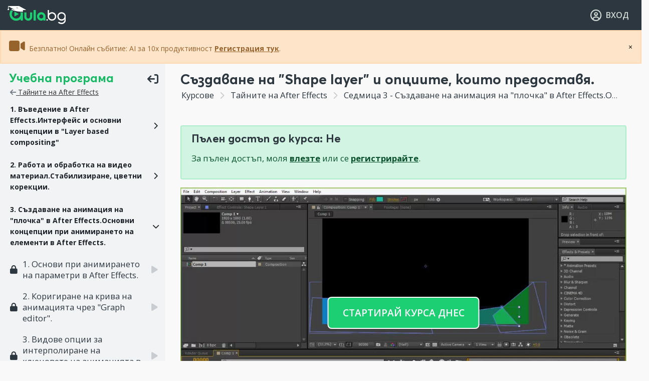

--- FILE ---
content_type: text/html; charset=UTF-8
request_url: https://aula.bg/AfterEffects-sazdavane-na-shape-layer-i-opciite-koito-predostavia
body_size: 18174
content:
<!DOCTYPE html>
<html lang="bg-BG" prefix="og: http://ogp.me/ns# fb: http://ogp.me/ns/fb#">
<head>
<!-- Meta tags start -->
<meta charset="UTF-8">
<meta http-equiv="content-language" content="bg">
<link rel="canonical" href="https://aula.bg/AfterEffects-sazdavane-na-shape-layer-i-opciite-koito-predostavia">
<meta name="author" content="AULA.bg">
<meta name="copyright" content="Copyright © 2026 AULA.bg">

<meta http-equiv="X-UA-Compatible" content="IE=edge">
<meta name="viewport" content="width=device-width, initial-scale=1, minimum-scale=1, maximum-scale=5, user-scalable=1, shrink-to-fit=no, minimal-ui">

<meta name="mobile-web-app-status-bar-style" content="black">
<meta name="mobile-web-app-title" content="AULA.bg">
<meta name="mobile-web-app-capable" content="yes">
<meta name="application-name" content="AULA.bg">
<meta name="format-detection" content="telephone=yes">
<meta name="format-detection" content="address=no">
<meta name="format-detection" content="email=yes">
<meta name="format-detection" content="date=no">
<meta name="theme-color" content="#ffffff">

<!-- Standard favicons -->
<link rel="icon" type="image/x-icon" href="/favicon.ico">
<link rel="icon" type="image/png" sizes="32x32" href="//assets.aula.bg/brand/cross-platform/favicon-32x32.png">
<link rel="icon" type="image/png" sizes="16x16" href="//assets.aula.bg/brand/cross-platform/favicon-16x16.png">

<!-- Apple touch icons -->
<link rel="apple-touch-icon" href="/apple-touch-icon.png">
<link rel="apple-touch-icon" sizes="120x120" href="/apple-touch-icon-120x120.png">
<link rel="apple-touch-icon-precomposed" sizes="120x120" href="/apple-touch-icon-120x120-precomposed.png">

<!-- Android icons -->
<link rel="icon" type="image/png" sizes="192x192" href="//assets.aula.bg/brand/cross-platform/android-chrome-192x192.png">
<link rel="icon" type="image/png" sizes="512x512" href="//assets.aula.bg/brand/cross-platform/android-chrome-512x512.png">
<link rel="mask-icon" href="//assets.aula.bg/brand/cross-platform/safari-pinned-tab.svg" color="#5fb96d">

<!-- Open Graph tags -->
<meta property="fb:app_id" content="399165890200594">
<meta property="og:site_name" content="AULA.bg">
<meta property="og:locale" content="bg_BG">


<!-- Meta tags end -->
<meta name="description" content="Тайните на After Effects. Създаване на &quot;Shape layer&quot; и опциите, които предоставя.. Създаване на анимация на &quot;плочка&quot; в After Effects.Основни концепции при анимирането на елементи в After Effects." />
<meta property="og:title" content="Adobe After Effects: Създаване на &quot;Shape layer&quot; и опциите, които предоставя. | Аула урок" />
<meta property="og:url" content="https://aula.bg/AfterEffects-sazdavane-na-shape-layer-i-opciite-koito-predostavia" />
<meta property="og:description" content="Тайните на After Effects. Създаване на &quot;Shape layer&quot; и опциите, които предоставя.. Създаване на анимация на &quot;плочка&quot; в After Effects.Основни концепции при анимирането на елементи в After Effects." />
<meta property="og:image" content="https://aula.bg/AfterEffects-sazdavane-shape-layer-opciite-koito-predostavia-thumb.png?big" />
<meta property="og:image:width" content="1280" />
<meta property="og:image:height" content="720" />
<meta property="og:type" content="video.other" />
<meta property="og:video:type" content="video/mp4" />
<meta property="og:video" content="//videos.aula.bg/video-AfterEffects-sazdavane-shape-layer-opciite-koito-predostavia.mp4?so" />
<meta property="og:video:secure_url" content="//videos.aula.bg/video-AfterEffects-sazdavane-shape-layer-opciite-koito-predostavia.mp4?so" />
<meta property="og:video:width" content="1280" />
<meta property="og:video:height" content="720" />
<meta name="twitter:card" content="summary_large_image" />
<meta name="twitter:title" content="Adobe After Effects: Създаване на &quot;Shape layer&quot; и опциите, които предоставя. | Аула урок" />
<meta name="twitter:description" content="Тайните на After Effects. Създаване на &quot;Shape layer&quot; и опциите, които предоставя.. Създаване на анимация на &quot;плочка&quot; в After Effects.Основни концепции при анимирането на елементи в After Effects." />
<meta name="twitter:image" content="https://aula.bg/AfterEffects-sazdavane-shape-layer-opciite-koito-predostavia-thumb.png?big" />
<link crossorigin="anonymous" rel="preconnect" href="//assets.aula.bg" />

<link crossorigin="true" rel="preconnect" href="https://www.googletagmanager.com" />
<link crossorigin="true" rel="preconnect" href="https://connect.facebook.net" />
<link as="font" type="font/woff2" crossorigin="anonymous" rel="preload" href="//assets.aula.bg/fonts/averta-pe-bold/averta-pe-bold-subset.woff2" />
<link as="font" type="font/woff2" crossorigin="anonymous" rel="preload" href="//assets.aula.bg/fonts/font-awesome/webfonts/fa-solid-900.woff2" />
<link as="style" onload="this.rel=&quot;stylesheet&quot;" rel="preload" href="//assets.aula.bg/css2/plugins/animate.min.css?vca3f08c" />
<link as="style" onload="this.rel=&quot;stylesheet&quot;" rel="preload" href="//assets.aula.bg/css2/plugins/swiper.min.css?vca3f08c" />
<link as="style" onload="this.rel=&quot;stylesheet&quot;" rel="preload" href="https://fonts.googleapis.com/css2?family=Open+Sans:wght@400;600;700&amp;display=block" />
<link as="style" onload="this.rel=&quot;stylesheet&quot;" rel="preload" href="//assets.aula.bg/fonts/font-awesome/css/all.min.css?vca3f08c" />
<link fetchpriority="high" rel="stylesheet" href="//assets.aula.bg/css2/plugins/bootstrap.min.css?vca3f08c" />
<link as="style" onload="this.rel=&quot;stylesheet&quot;" rel="preload" href="//assets.aula.bg/css/style.min.css?vca3f08c" />
<link fetchpriority="high" rel="stylesheet" href="//assets.aula.bg/css2/style.css?vca3f08c" />
<link rel="stylesheet" type="text/css" href="//assets.aula.bg/js2/plugins/chosen/chosen.min.css" />
<link rel="stylesheet" type="text/css" href="//assets.aula.bg/css/prettyPhoto.css" />
<style type="text/css">
/*<![CDATA[*/

.wow-effect {
	z-index: 399999;	
    animation: scaleUp 0.5s ease-in-out forwards;
}

@keyframes scaleUp {
    0% { transform: scale(1); }
    50% { transform: scale(1.5); }
    100% { transform: scale(1); }
}

#points-badge {
    font-stretch: condensed;  
	
}



/*]]>*/
</style>
<script type="text/javascript" src="//assets.aula.bg/js/jquery.min.js?vca3f08c" defer="defer"></script>
<script type="text/javascript" src="//assets.aula.bg/js/jquery-migrate-1.2.1.min.js?vca3f08c" defer="defer"></script>
<script type="text/javascript" src="//assets.aula.bg/js2/plugins/sticky-sidebar.js?vca3f08c" defer="defer"></script>
<script type="text/javascript" src="//assets.aula.bg/js2/plugins/popper.min.js?vca3f08c" defer="defer"></script>
<script type="text/javascript" src="//assets.aula.bg/js2/plugins/slim-scroll.min.js?vca3f08c" defer="defer"></script>
<script type="text/javascript" src="//assets.aula.bg/js2/wow-replacement.js?vca3f08c" defer="defer"></script>
<script type="text/javascript" src="//assets.aula.bg/js2/plugins/bootstrap.min.js?vca3f08c" defer="defer"></script>
<script type="text/javascript" src="//assets.aula.bg/js2/plugins/list.min.js" defer="defer"></script>
<script type="text/javascript" src="//assets.aula.bg/js/formlabels/jquery.formLabels1.0.js?vca3f08c" defer="defer"></script>
<script type="text/javascript" src="//assets.aula.bg/js2/show-more-fix.js?vca3f08c" defer="defer"></script>
<script type="text/javascript" src="//assets.aula.bg/js2/plugins/swiper.min.js?vca3f08c" defer="defer"></script>
<script type="text/javascript" src="//assets.aula.bg/js2/swiper-optimizations.js?vca3f08c" defer="defer"></script>
<script type="text/javascript" src="//assets.aula.bg/js2/plugins/animated-counter.js?vca3f08c" defer="defer"></script>
<script type="text/javascript" src="//assets.aula.bg/js2/main-functions.js?vca3f08c" defer="defer"></script>
<script type="text/javascript" src="https://core.aula.bg/widget/core?vca3f08c&amp;af=" defer="defer"></script>
<script type="module">
/*<![CDATA[*/

		window.dataLayer = window.dataLayer || [];
		window.addEventListener('load', () => {
			(function (w,d,s,l,i) {
				w[l] = w[l] || [];
				w[l].push({
					'gtm.start': new Date().getTime(),
					'event': 'gtm.js'
				});
				var f = d.getElementsByTagName(s)[0], j = d.createElement(s), dl = l != 'dataLayer' ? '&l=' + l : '';
				j.defer = true;
				j.src = 'https://www.googletagmanager.com/gtm.js?id=' + i + dl;
				f.parentNode.insertBefore(j, f);
			})(window, document, 'script', 'dataLayer', 'GTM-MH2THD');
		});
	
/*]]>*/
</script>
<title>Adobe After Effects: Създаване на &quot;Shape layer&quot; и опциите, които предоставя. | Аула урок</title>
	
		</head>

<body class="p-lesson-view frontend ">

	<!-- Skip Navigation Links -->
	<a href="#main-content" class="sr-only sr-only-focusable">Прескочи към основното съдържание</a>
	<a href="#main-navigation" class="sr-only sr-only-focusable">Прескочи към навигацията</a>

	<!-- Main Wrapper Start -->
	<div class="main-wrapper">

		<!-- Nav Start -->
<header role="banner">
<nav role="navigation" aria-label="Главно навигационно меню" id="main-navigation">
<div id="header_nav_wrapper" class="nav-wrapper">

	<!-- Nav Logo Start -->
	<div class="navbar-logo">

		
				<a href="/" class="navbar-logo-image">
			<img class="d-none d-md-block" src="/assets/img2/logo-aula-light-default.svg" alt="AULA.BG">
			<img class="d-block d-md-none" src="/assets/img2/logo-aula-light-icon.svg" alt="AULA.BG">
		</a>
		
	</div>
	<!-- Nav Logo End -->

	<!-- Nav Menu Start -->
	<div class="navbar-menu no-d-none no-d-md-block">
		</div>
	<!-- Nav Menu End -->

	<!-- Header Search Start -->
		<!-- Header Search End -->

	<!-- User DropDown Start -->
	
<!-- Logged User Nav Start -->
<div class="navbar-controls">
	<ul>

		
			<li>
				<a href="/site/login/"><i class="fa-regular fa-user-circle fa-lg"></i> <span class="user-navbar-login">ВХОД</span></a>
			</li>

		
	</ul>
</div>
<!-- Logged User Nav End -->




	<!-- User DropDown End -->

</div>
</nav>
</header>
<div class="nav-wrapper-space"></div>
<!-- Nav End -->

<style type="text/css">
#streak_info .modal-dialog{
	width:min(400px,96vw);
	margin:60px auto 0.5rem auto;
}
#streak_info .modal-dialog .close {
	margin-right: 0px;
	font-size: 30px;
	color: #888;
	position: absolute;
	right: 0.5rem;
}
</style>

		
		
		<!-- Content Start -->
		<main role="main" id="main-content" class="main-content">
			
					<div class="alert alert-warning m-0 p-3" role="alert" style="margin: 0; border-radius: 0; position: relative; z-index: 999999;">
				<button type="button" onclick="this.parentElement.remove();" style="position: absolute; right: 10px; top: 50%; transform: translateY(-50%); background: none; border: none; cursor: pointer;">&times;</button>

												<i class="fa-solid fa-video fa-2x"></i> Безплатно! Онлайн събитие: AI за 10x продуктивност <a href="/live-ai?utm_source=aula-guests&utm_medium=website&utm_campaign=webinar_ai" class="alert-link">Регистрация тук</a>. 
							</div>
					<!-- Expire Subscription -->
			
			<!-- Daily Reward -->
			
			
			<!-- Page Content Start -->
			<script type="application/ld+json">{
  "@context": "https://schema.org/",
	"@type": "CreativeWorkSeries",
	"name": "\u0421\u044a\u0437\u0434\u0430\u0432\u0430\u043d\u0435 \u043d\u0430 \"Shape layer\" \u0438 \u043e\u043f\u0446\u0438\u0438\u0442\u0435, \u043a\u043e\u0438\u0442\u043e \u043f\u0440\u0435\u0434\u043e\u0441\u0442\u0430\u0432\u044f.",
	"aggregateRating": {
	"@type": "AggregateRating",
	  "ratingValue": "4.4651",
"bestRating": "5",
"ratingCount": "48"
}}
</script>

<script type="application/ld+json">{
"@context": "http://schema.org",
"@type": "BreadcrumbList",
"itemListElement":
[
{
"@type": "ListItem",
  "position": 1,
  "item":
  {
"@id": "https://aula.bg/",
"name": "Aula.bg"
}}
,
{
"@type": "ListItem",
"position": 2,
"item":
{
  "@id": "https://aula.bg/kurs-after-effects",
  "name": "\u0422\u0430\u0439\u043d\u0438\u0442\u0435 \u043d\u0430 After Effects"}}
,
{
"@type": "ListItem",
"position": 3,
"item":
{
  "@id": "https://aula.bg/AfterEffects-sazdavane-na-shape-layer-i-opciite-koito-predostavia",
	"name": "\u0421\u044a\u0437\u0434\u0430\u0432\u0430\u043d\u0435 \u043d\u0430 \"Shape layer\" \u0438 \u043e\u043f\u0446\u0438\u0438\u0442\u0435, \u043a\u043e\u0438\u0442\u043e \u043f\u0440\u0435\u0434\u043e\u0441\u0442\u0430\u0432\u044f."}}
]
}
</script>

<!-- Lesson Start -->
<div class="main-content-course">
	<div class="single-course-wrapper">

		<!-- Sidebar Start -->
					<div class="single-lesson-sidebar">

				<div class="lesson-sidebar-mobi d-block d-xl-none">

					<div class="accordion" id="lesson_mobilie_accordion_view">

						<!-- Файлове към урока - always visible, first tab -->
						<div class="card">
							<div class="card-header bg-primary collapsed" data-toggle="collapse" data-target="#lesson_mobile_accordion_collapse_files" aria-expanded="false">
								<span class="h6 fw-700 m-0"> Файлове към урока </span>
							</div>
							<div id="lesson_mobile_accordion_collapse_files" class="collapse" data-parent="#lesson_mobilie_accordion_view">
								<div class="card-body">
																			<div class="list-group list-group-flush">
											<a download="1259x1411991378.aep" href="/extra/dl/3125" class="list-group-item list-group-item-action">Свали m03_04_Final.aep</a><a download="34875x1414677228.aep" href="/extra/dl/3322" class="list-group-item list-group-item-action">Свали  m03_04_end_(CS6).aep</a>										</div>
																	</div>
							</div>
						</div>

						<div class="card">
							<div class="card-header bg-primary" data-toggle="collapse" data-target="#lesson_mobile_accordion_collapse_content" aria-expanded="true">
								<span class="h6 fw-700 m-0"> Допълнения към урока </span>
							</div>
							<div id="lesson_mobile_accordion_collapse_content" class="collapse show" data-parent="#lesson_mobilie_accordion_view">
								<div class="card-body">
									<!-- Empty - for JS content movement (video player, etc.) -->
								</div>
							</div>
						</div>

						
							<div class="card">
								<div class="card-header bg-primary collapsed" data-toggle="collapse" data-target="#lesson_mobile_accordion_collapse_forum"
									aria-expanded="false" aria-controls-DEP="lesson_mobile_accordion_collapse_forum">
									<span class="h6 fw-700 m-0 lesson-mobile-accordion-collapse-forum-title"> Дискусия към урока </span>
									<span id="lesson_mobile_accordion_collapse_forum_question_count" class="badge badge-warning text-dark lesson-mobile-accordion-collapse-forum-count"></span>
								</div>
								<div id="lesson_mobile_accordion_collapse_forum" class="collapse" data-parent="#lesson_mobilie_accordion_view">
									<div class="card-body">
									</div>
								</div>
							</div>

						
						<div class="card">
							<div class="card-header bg-primary collapsed" data-toggle="collapse" data-target="#lesson_mobile_accordion_collapse_sidebar"
								aria-expanded="false">
								<span class="h6 fw-700 m-0"> Учебна програма </span>
							</div>
							<div id="lesson_mobile_accordion_collapse_sidebar" class="collapse" data-parent="#lesson_mobilie_accordion_view">
								<div class="card-body">
								</div>
							</div>
						</div>

					</div>

				</div>

				<div class="lesson-sidebar-cont">
					<div class="movable-content">

						<!-- Accordion Start -->
						<div class="lessons-accordion-wrapper mb-4">
							<a href="#" onclick="event.preventDefault();var jWndBody=jQuery(document.body);jWndBody.toggleClass('lessons-accordion-mini');jWndBody.trigger('lessons-accordion-mini-changed');" class="lessons-accordion-control">
								<span class="lessons-accordion-control-label-mini">
									<span class="lessons-accordion-control-label-mini-title">Учебна програма</span>
									<span class="lessons-accordion-control-label-mini-icon"><i class="fa-solid fa-arrow-right-from-bracket fa-rotate-180"></i></span>
								</span>
								<span class="lessons-accordion-control-label-maxi">
									<span class="lessons-accordion-control-label-maxi-icon"><i class="fa-solid fa-list-ul fa-lg"></i></span>
									<span class="lessons-accordion-control-label-maxi-title">Тайните на After Effects</span>
								</span>
							</a>
							<div class="lessons-title-back">
								<a href="/course/51" style="text-decoration:underline;"><i class="fa-solid fa-arrow-left text-muted"></i> Тайните на After Effects</a>
							</div>
							<div class="accordion lessons-accordion" id="lesson_chapter_accordion_1">
																		<div class="card">
											<div class="card-header" data-toggle="collapse" role="button" aria-expanded="false" data-target="#lesson_chapter_accordion_1_1" aria-controls="lesson_chapter_accordion_1_1">
												<div class="accordion-lesson-mini-maxi-cont">
													<div class="accordion-lesson-maxi">
																												<span class="accordion-lesson-label">1. Въведение в After Effects.Интерфейс и основни концепции в &quot;Layer based compositing&quot;</span>
													</div>
												</div>
											</div>
										</div>
										<div id="lesson_chapter_accordion_1_1" data-parent="#lesson_chapter_accordion_1" class="collapse">
											<div class="card-body">
												<ul class="accordion-lessons-list">
																																									<li>
															<a href="/AfterEffects-introdukciia-kakvo-e-after-effects" class="accordion-lesson-maxi">
																<span class="accordion-lesson-prefix-icon"><i class="fa-solid fa-lock"></i></span>
																<span class="accordion-lesson-label accordion-lesson-inner">1. Интродукция. Какво е After Effects?</span>
																<span class="accordion-lesson-suffix-icon"><i class="fa-solid fa-play"></i></span>
															</a>
														</li>
																																										<li>
															<a href="/AfterEffects-princip-na-layer-based-compositing" class="accordion-lesson-maxi">
																<span class="accordion-lesson-prefix-icon"><i class="fa-solid fa-lock"></i></span>
																<span class="accordion-lesson-label accordion-lesson-inner">2. Принцип на Layer based compositing</span>
																<span class="accordion-lesson-suffix-icon"><i class="fa-solid fa-play"></i></span>
															</a>
														</li>
																																										<li>
															<a href="/AfterEffects-interfeysat-na-after-effects" class="accordion-lesson-maxi">
																<span class="accordion-lesson-prefix-icon"><i class="fa-solid fa-lock"></i></span>
																<span class="accordion-lesson-label accordion-lesson-inner">3. Интерфейсът на After Effects</span>
																<span class="accordion-lesson-suffix-icon"><i class="fa-solid fa-play"></i></span>
															</a>
														</li>
																																										<li>
															<a href="/AfterEffects-osnovni-paneli-ot-interfeysa-na-after-effects" class="accordion-lesson-maxi">
																<span class="accordion-lesson-prefix-icon"><i class="fa-solid fa-lock"></i></span>
																<span class="accordion-lesson-label accordion-lesson-inner">4. Основни панели от интерфейса на After Effects</span>
																<span class="accordion-lesson-suffix-icon"><i class="fa-solid fa-play"></i></span>
															</a>
														</li>
																																										<li>
															<a href="/AfterEffects-nastroyki-na-proekta" class="accordion-lesson-maxi">
																<span class="accordion-lesson-prefix-icon"><i class="fa-solid fa-lock"></i></span>
																<span class="accordion-lesson-label accordion-lesson-inner">5. Настройки на проекта</span>
																<span class="accordion-lesson-suffix-icon"><i class="fa-solid fa-play"></i></span>
															</a>
														</li>
																																										<li>
															<a href="/AfterEffects-vkarvane-na-materiali-v-after-effects" class="accordion-lesson-maxi">
																<span class="accordion-lesson-prefix-icon"><i class="fa-solid fa-lock"></i></span>
																<span class="accordion-lesson-label accordion-lesson-inner">6. Вкарване на материали в After Effects</span>
																<span class="accordion-lesson-suffix-icon"><i class="fa-solid fa-play"></i></span>
															</a>
														</li>
																																										<li>
															<a href="/AfterEffects-sazdavane-na-nova-kompoziciia-v-after-effects" class="accordion-lesson-maxi">
																<span class="accordion-lesson-prefix-icon"><i class="fa-solid fa-lock"></i></span>
																<span class="accordion-lesson-label accordion-lesson-inner">7. Създаване на нова композиция в After Effects</span>
																<span class="accordion-lesson-suffix-icon"><i class="fa-solid fa-play"></i></span>
															</a>
														</li>
																																										<li>
															<a href="/AfterEffects-osnovni-vidove-sloeve-v-after-effects-solid-layer-i-text-layer" class="accordion-lesson-maxi">
																<span class="accordion-lesson-prefix-icon"><i class="fa-solid fa-lock"></i></span>
																<span class="accordion-lesson-label accordion-lesson-inner">8. Основни видове слоеве в After Effects. &quot;Solid layer&quot; и &quot;Text layer&quot;</span>
																<span class="accordion-lesson-suffix-icon"><i class="fa-solid fa-play"></i></span>
															</a>
														</li>
																																										<li>
															<a href="/AfterEffects-vidove-sloeve-v-after-effects-null-layer-i-adjustment-layer" class="accordion-lesson-maxi">
																<span class="accordion-lesson-prefix-icon"><i class="fa-solid fa-lock"></i></span>
																<span class="accordion-lesson-label accordion-lesson-inner">9. Видове слоеве в After Effects. &quot;Null layer&quot; и &quot;Adjustment layer&quot;</span>
																<span class="accordion-lesson-suffix-icon"><i class="fa-solid fa-play"></i></span>
															</a>
														</li>
																																										<li>
															<a href="/AfterEffects-osnovni-opcii-za-transformaciia-na-sloy" class="accordion-lesson-maxi">
																<span class="accordion-lesson-prefix-icon"><i class="fa-solid fa-lock"></i></span>
																<span class="accordion-lesson-label accordion-lesson-inner">10. Основни опции за трансформация на слой.</span>
																<span class="accordion-lesson-suffix-icon"><i class="fa-solid fa-play"></i></span>
															</a>
														</li>
																																										<li>
															<a href="/AfterEffects-maskirane-na-sloy-osnovni-opcii-na-maska" class="accordion-lesson-maxi">
																<span class="accordion-lesson-prefix-icon"><i class="fa-solid fa-lock"></i></span>
																<span class="accordion-lesson-label accordion-lesson-inner">11. Маскиране на слой.Основни опции на маска.</span>
																<span class="accordion-lesson-suffix-icon"><i class="fa-solid fa-play"></i></span>
															</a>
														</li>
																																										<li>
															<a href="/AfterEffects-prekompozirane-v-after-effects" class="accordion-lesson-maxi">
																<span class="accordion-lesson-prefix-icon"><i class="fa-solid fa-lock"></i></span>
																<span class="accordion-lesson-label accordion-lesson-inner">12. Прекомпозиране в After Effects</span>
																<span class="accordion-lesson-suffix-icon"><i class="fa-solid fa-play"></i></span>
															</a>
														</li>
																										</ul>
											</div>
										</div>
																				<div class="card">
											<div class="card-header" data-toggle="collapse" role="button" aria-expanded="false" data-target="#lesson_chapter_accordion_1_2" aria-controls="lesson_chapter_accordion_1_2">
												<div class="accordion-lesson-mini-maxi-cont">
													<div class="accordion-lesson-maxi">
																												<span class="accordion-lesson-label">2. Работа и обработка на видео материал.Стабилизиране, цветни корекции.</span>
													</div>
												</div>
											</div>
										</div>
										<div id="lesson_chapter_accordion_1_2" data-parent="#lesson_chapter_accordion_1" class="collapse">
											<div class="card-body">
												<ul class="accordion-lessons-list">
																																									<li>
															<a href="/AfterEffects-otdeliane-na-opredelena-chast-ot-video" class="accordion-lesson-maxi">
																<span class="accordion-lesson-prefix-icon"><i class="fa-solid fa-lock"></i></span>
																<span class="accordion-lesson-label accordion-lesson-inner">1. Отделяне на определена част от видео.</span>
																<span class="accordion-lesson-suffix-icon"><i class="fa-solid fa-play"></i></span>
															</a>
														</li>
																																										<li>
															<a href="/AfterEffects-namestvane-na-material-v-timeline" class="accordion-lesson-maxi">
																<span class="accordion-lesson-prefix-icon"><i class="fa-solid fa-lock"></i></span>
																<span class="accordion-lesson-label accordion-lesson-inner">2. Наместване на материал в &quot;Timeline&quot;.</span>
																<span class="accordion-lesson-suffix-icon"><i class="fa-solid fa-play"></i></span>
															</a>
														</li>
																																										<li>
															<a href="/AfterEffects-stabilizirane-na-video-chrez-warp-stabilizer" class="accordion-lesson-maxi">
																<span class="accordion-lesson-prefix-icon"><i class="fa-solid fa-lock"></i></span>
																<span class="accordion-lesson-label accordion-lesson-inner">3. Стабилизиране на видео чрез &quot;Warp stabilizer&quot;.</span>
																<span class="accordion-lesson-suffix-icon"><i class="fa-solid fa-play"></i></span>
															</a>
														</li>
																																										<li>
															<a href="/AfterEffects-izpolzvane-na-levels-za-korekciia-na-video" class="accordion-lesson-maxi">
																<span class="accordion-lesson-prefix-icon"><i class="fa-solid fa-lock"></i></span>
																<span class="accordion-lesson-label accordion-lesson-inner">4. Използване на &quot;Levels&quot; за корекция на видео.</span>
																<span class="accordion-lesson-suffix-icon"><i class="fa-solid fa-play"></i></span>
															</a>
														</li>
																																										<li>
															<a href="/AfterEffects-izpolzvane-na-hue-saturation-za-korekciia-na-cvetovete" class="accordion-lesson-maxi">
																<span class="accordion-lesson-prefix-icon"><i class="fa-solid fa-lock"></i></span>
																<span class="accordion-lesson-label accordion-lesson-inner">5. Използване на &quot;HUE/Saturation&quot; за корекция на цветовете.</span>
																<span class="accordion-lesson-suffix-icon"><i class="fa-solid fa-play"></i></span>
															</a>
														</li>
																																										<li>
															<a href="/AfterEffects-izpolzvane-na-adjustment-layer" class="accordion-lesson-maxi">
																<span class="accordion-lesson-prefix-icon"><i class="fa-solid fa-lock"></i></span>
																<span class="accordion-lesson-label accordion-lesson-inner">6. Използване на &quot;Adjustment layer&quot;.</span>
																<span class="accordion-lesson-suffix-icon"><i class="fa-solid fa-play"></i></span>
															</a>
														</li>
																																										<li>
															<a href="/AfterEffects-sazdavane-na-vinetirane-s-adjustment-layer" class="accordion-lesson-maxi">
																<span class="accordion-lesson-prefix-icon"><i class="fa-solid fa-lock"></i></span>
																<span class="accordion-lesson-label accordion-lesson-inner">7. Създаване на винетиране с &quot;Adjustment layer&quot;.</span>
																<span class="accordion-lesson-suffix-icon"><i class="fa-solid fa-play"></i></span>
															</a>
														</li>
																																										<li>
															<a href="/AfterEffects-dobaviane-na-sharp-filter-i-finalizirane-na-proekt" class="accordion-lesson-maxi">
																<span class="accordion-lesson-prefix-icon"><i class="fa-solid fa-lock"></i></span>
																<span class="accordion-lesson-label accordion-lesson-inner">8. Добавяне на &quot;sharp filter&quot; и финализиране на проект.</span>
																<span class="accordion-lesson-suffix-icon"><i class="fa-solid fa-play"></i></span>
															</a>
														</li>
																																										<li>
															<a href="/AfterEffects-promeniane-na-daljinata-na-videoto-chrez-time-stretch" class="accordion-lesson-maxi">
																<span class="accordion-lesson-prefix-icon"><i class="fa-solid fa-lock"></i></span>
																<span class="accordion-lesson-label accordion-lesson-inner">9. Променяне на дължината на видеото чрез &quot;Time Stretch&quot;.</span>
																<span class="accordion-lesson-suffix-icon"><i class="fa-solid fa-play"></i></span>
															</a>
														</li>
																																										<li>
															<a href="/AfterEffects-drugi-metodi-za-kadansirane-na-video-time-remap-i-timewarp" class="accordion-lesson-maxi">
																<span class="accordion-lesson-prefix-icon"><i class="fa-solid fa-lock"></i></span>
																<span class="accordion-lesson-label accordion-lesson-inner">10. Други методи за кадансиране на видео.&quot;Time Remap&quot; и &quot; Timewarp&quot;.</span>
																<span class="accordion-lesson-suffix-icon"><i class="fa-solid fa-play"></i></span>
															</a>
														</li>
																										</ul>
											</div>
										</div>
																				<div class="card">
											<div class="card-header" data-toggle="collapse" role="button" aria-expanded="true" data-target="#lesson_chapter_accordion_1_3" aria-controls="lesson_chapter_accordion_1_3">
												<div class="accordion-lesson-mini-maxi-cont">
													<div class="accordion-lesson-maxi">
																												<span class="accordion-lesson-label">3. Създаване на анимация на &quot;плочка&quot; в After Effects.Основни концепции при анимирането на елементи в After Effects.</span>
													</div>
												</div>
											</div>
										</div>
										<div id="lesson_chapter_accordion_1_3" data-parent="#lesson_chapter_accordion_1" class="collapse show">
											<div class="card-body">
												<ul class="accordion-lessons-list">
																																									<li>
															<a href="/AfterEffects-osnovi-pri-animiraneto-na-parametri-v-after-effects" class="accordion-lesson-maxi">
																<span class="accordion-lesson-prefix-icon"><i class="fa-solid fa-lock"></i></span>
																<span class="accordion-lesson-label accordion-lesson-inner">1. Основи при анимирането на параметри в After Effects.</span>
																<span class="accordion-lesson-suffix-icon"><i class="fa-solid fa-play"></i></span>
															</a>
														</li>
																																										<li>
															<a href="/AfterEffects-korigirane-na-kriva-na-animaciiata-chrez-graph-editor" class="accordion-lesson-maxi">
																<span class="accordion-lesson-prefix-icon"><i class="fa-solid fa-lock"></i></span>
																<span class="accordion-lesson-label accordion-lesson-inner">2. Коригиране на крива на анимацията чрез &quot;Graph editor&quot;.</span>
																<span class="accordion-lesson-suffix-icon"><i class="fa-solid fa-play"></i></span>
															</a>
														</li>
																																										<li>
															<a href="/AfterEffects-vidove-opcii-za-interpolirane-na-klyuchovete-na-animaciiata-v-after-effects" class="accordion-lesson-maxi">
																<span class="accordion-lesson-prefix-icon"><i class="fa-solid fa-lock"></i></span>
																<span class="accordion-lesson-label accordion-lesson-inner">3. Видове опции за интерполиране на ключовете на анимацията в After Effects.</span>
																<span class="accordion-lesson-suffix-icon"><i class="fa-solid fa-play"></i></span>
															</a>
														</li>
																																										<li class="accordion-active">
															<a href="/AfterEffects-sazdavane-na-shape-layer-i-opciite-koito-predostavia" class="accordion-lesson-maxi">
																<span class="accordion-lesson-prefix-icon"><i class="fa-solid fa-lock"></i></span>
																<span class="accordion-lesson-label accordion-lesson-inner">4. Създаване на &quot;Shape layer&quot; и опциите, които предоставя.</span>
																<span class="accordion-lesson-suffix-icon"><i class="fa-solid fa-play"></i></span>
															</a>
														</li>
																																										<li>
															<a href="/AfterEffects-dobaviane-na-modifikatori-v-shape-layer-zigzag-modifikator" class="accordion-lesson-maxi">
																<span class="accordion-lesson-prefix-icon"><i class="fa-solid fa-lock"></i></span>
																<span class="accordion-lesson-label accordion-lesson-inner">5. Добавяне на модификатори в &quot;Shape layer&quot;.&quot;ZigZag&quot; модификатор.</span>
																<span class="accordion-lesson-suffix-icon"><i class="fa-solid fa-play"></i></span>
															</a>
														</li>
																																										<li>
															<a href="/AfterEffects-trim-paths-modifikator-v-shape-layer" class="accordion-lesson-maxi">
																<span class="accordion-lesson-prefix-icon"><i class="fa-solid fa-lock"></i></span>
																<span class="accordion-lesson-label accordion-lesson-inner">6. &quot;Trim paths&quot; модификатор в &quot;shape layer&quot;.</span>
																<span class="accordion-lesson-suffix-icon"><i class="fa-solid fa-play"></i></span>
															</a>
														</li>
																																										<li>
															<a href="/AfterEffects-efekti-za-prehodi-ot-edin-sloy-kam-drug" class="accordion-lesson-maxi">
																<span class="accordion-lesson-prefix-icon"><i class="fa-solid fa-lock"></i></span>
																<span class="accordion-lesson-label accordion-lesson-inner">7. Ефекти за преходи от един слой към друг.</span>
																<span class="accordion-lesson-suffix-icon"><i class="fa-solid fa-play"></i></span>
															</a>
														</li>
																																										<li>
															<a href="/AfterEffects-text-layer-opcii-za-nastroyvane-na-tekst" class="accordion-lesson-maxi">
																<span class="accordion-lesson-prefix-icon"><i class="fa-solid fa-lock"></i></span>
																<span class="accordion-lesson-label accordion-lesson-inner">8. &quot;Text layer&quot;. Опции за настройване на текст.</span>
																<span class="accordion-lesson-suffix-icon"><i class="fa-solid fa-play"></i></span>
															</a>
														</li>
																																										<li>
															<a href="/AfterEffects-konvertirane-na-text-layer-v-shape-layer" class="accordion-lesson-maxi">
																<span class="accordion-lesson-prefix-icon"><i class="fa-solid fa-lock"></i></span>
																<span class="accordion-lesson-label accordion-lesson-inner">9. Конвертиране на &quot;Text layer&quot; в &quot;Shape layer&quot;.</span>
																<span class="accordion-lesson-suffix-icon"><i class="fa-solid fa-play"></i></span>
															</a>
														</li>
																																										<li>
															<a href="/AfterEffects-osnovni-koncepcii-pri-animiraneto-na-tekst-v-after-effects" class="accordion-lesson-maxi">
																<span class="accordion-lesson-prefix-icon"><i class="fa-solid fa-lock"></i></span>
																<span class="accordion-lesson-label accordion-lesson-inner">10. Основни концепции при анимирането на текст в After Effects.</span>
																<span class="accordion-lesson-suffix-icon"><i class="fa-solid fa-play"></i></span>
															</a>
														</li>
																																										<li>
															<a href="/AfterEffects-dopalnitelni-nastroyki-pri-animiraneto-na-tekst-v-after-effects" class="accordion-lesson-maxi">
																<span class="accordion-lesson-prefix-icon"><i class="fa-solid fa-lock"></i></span>
																<span class="accordion-lesson-label accordion-lesson-inner">11. Допълнителни настройки при анимирането на текст в After Effects.</span>
																<span class="accordion-lesson-suffix-icon"><i class="fa-solid fa-play"></i></span>
															</a>
														</li>
																																										<li>
															<a href="/AfterEffects-izpolzvane-na-efekta-cc-jaws-za-skrivane-otkrivane-na-sloy" class="accordion-lesson-maxi">
																<span class="accordion-lesson-prefix-icon"><i class="fa-solid fa-lock"></i></span>
																<span class="accordion-lesson-label accordion-lesson-inner">12. Използване на ефекта &quot;CC Jaws&quot; за скриване / откриване на слой.</span>
																<span class="accordion-lesson-suffix-icon"><i class="fa-solid fa-play"></i></span>
															</a>
														</li>
																																										<li>
															<a href="/AfterEffects-finalizirane-efekt-drop-shadow-gotova-kompoziciia-varhu-video-material" class="accordion-lesson-maxi">
																<span class="accordion-lesson-prefix-icon"><i class="fa-solid fa-lock"></i></span>
																<span class="accordion-lesson-label accordion-lesson-inner">13. Финализиране. Ефект &quot;Drop shadow&quot;. Готова композиция върху видео материал.</span>
																<span class="accordion-lesson-suffix-icon"><i class="fa-solid fa-play"></i></span>
															</a>
														</li>
																										</ul>
											</div>
										</div>
																				<div class="card">
											<div class="card-header" data-toggle="collapse" role="button" aria-expanded="false" data-target="#lesson_chapter_accordion_1_4" aria-controls="lesson_chapter_accordion_1_4">
												<div class="accordion-lesson-mini-maxi-cont">
													<div class="accordion-lesson-maxi">
																												<span class="accordion-lesson-label">4. Заместване на елемент от заснет материал.2D и 3D тракване и интегриране на елемент в заснет материал.</span>
													</div>
												</div>
											</div>
										</div>
										<div id="lesson_chapter_accordion_1_4" data-parent="#lesson_chapter_accordion_1" class="collapse">
											<div class="card-body">
												<ul class="accordion-lessons-list">
																																									<li>
															<a href="/AfterEffects-2d-tracking-v-after-effects-koncepciia-na-2d-trakinga-v-after-effects" class="accordion-lesson-maxi">
																<span class="accordion-lesson-prefix-icon"><i class="fa-solid fa-lock"></i></span>
																<span class="accordion-lesson-label accordion-lesson-inner">1. &quot;2D Tracking&quot; в After Effects.Концепция на 2D тракинга в After Effects.</span>
																<span class="accordion-lesson-suffix-icon"><i class="fa-solid fa-play"></i></span>
															</a>
														</li>
																																										<li>
															<a href="/AfterEffects-trakvane-na-bilbord-v-after-effects" class="accordion-lesson-maxi">
																<span class="accordion-lesson-prefix-icon"><i class="fa-solid fa-lock"></i></span>
																<span class="accordion-lesson-label accordion-lesson-inner">2. &quot;Тракване на билборд в After Effects.</span>
																<span class="accordion-lesson-suffix-icon"><i class="fa-solid fa-play"></i></span>
															</a>
														</li>
																																										<li>
															<a href="/AfterEffects-prilagane-na-informaciiata-ot-trakera-s-cc-power-pin-svarzvane-na-parametri" class="accordion-lesson-maxi">
																<span class="accordion-lesson-prefix-icon"><i class="fa-solid fa-lock"></i></span>
																<span class="accordion-lesson-label accordion-lesson-inner">3. Прилагане на информацията от тракера с &quot;CC Power pin&quot;. Свързване на параметри.</span>
																<span class="accordion-lesson-suffix-icon"><i class="fa-solid fa-play"></i></span>
															</a>
														</li>
																																										<li>
															<a href="/AfterEffects-dopalnitelni-nastroyki-na-svarzvaneto-na-dva-parametara" class="accordion-lesson-maxi">
																<span class="accordion-lesson-prefix-icon"><i class="fa-solid fa-lock"></i></span>
																<span class="accordion-lesson-label accordion-lesson-inner">4. Допълнителни настройки на свързването на два параметъра.</span>
																<span class="accordion-lesson-suffix-icon"><i class="fa-solid fa-play"></i></span>
															</a>
														</li>
																																										<li>
															<a href="/AfterEffects-sazdavane-na-animaciia-za-bilbord-a" class="accordion-lesson-maxi">
																<span class="accordion-lesson-prefix-icon"><i class="fa-solid fa-lock"></i></span>
																<span class="accordion-lesson-label accordion-lesson-inner">5. Създаване на анимация за билборд - а.</span>
																<span class="accordion-lesson-suffix-icon"><i class="fa-solid fa-play"></i></span>
															</a>
														</li>
																																										<li>
															<a href="/AfterEffects-integrirane-na-element-s-video-material" class="accordion-lesson-maxi">
																<span class="accordion-lesson-prefix-icon"><i class="fa-solid fa-lock"></i></span>
																<span class="accordion-lesson-label accordion-lesson-inner">6. Интегриране на елемент с видео материал.</span>
																<span class="accordion-lesson-suffix-icon"><i class="fa-solid fa-play"></i></span>
															</a>
														</li>
																																										<li>
															<a href="/AfterEffects-cvetni-korekcii-s-efekta-curves" class="accordion-lesson-maxi">
																<span class="accordion-lesson-prefix-icon"><i class="fa-solid fa-lock"></i></span>
																<span class="accordion-lesson-label accordion-lesson-inner">7. Цветни корекции с ефекта &quot;Curves&quot;.</span>
																<span class="accordion-lesson-suffix-icon"><i class="fa-solid fa-play"></i></span>
															</a>
														</li>
																																										<li>
															<a href="/AfterEffects-podgotovka-na-video-za-3d-camera-track-efekt-rolling-shutter" class="accordion-lesson-maxi">
																<span class="accordion-lesson-prefix-icon"><i class="fa-solid fa-lock"></i></span>
																<span class="accordion-lesson-label accordion-lesson-inner">8. Подготовка на видео за &quot;3d camera track&quot;. Ефект &quot;rolling shutter&quot;.</span>
																<span class="accordion-lesson-suffix-icon"><i class="fa-solid fa-play"></i></span>
															</a>
														</li>
																																										<li>
															<a href="/AfterEffects-3d-camera-track-presazdavane-na-dvijenieto-na-kamerata-ot-zasnet-material" class="accordion-lesson-maxi">
																<span class="accordion-lesson-prefix-icon"><i class="fa-solid fa-lock"></i></span>
																<span class="accordion-lesson-label accordion-lesson-inner">9. &quot;3d camera track&quot;.Пресъздаване на движението на камерата от заснет материал.</span>
																<span class="accordion-lesson-suffix-icon"><i class="fa-solid fa-play"></i></span>
															</a>
														</li>
																																										<li>
															<a href="/AfterEffects-sazdavane-na-kamera-i-sloy-v-prostranstvoto-ot-3d-camera-track-a-ram-preview" class="accordion-lesson-maxi">
																<span class="accordion-lesson-prefix-icon"><i class="fa-solid fa-lock"></i></span>
																<span class="accordion-lesson-label accordion-lesson-inner">10. Създаване на камера и слой в пространството от &quot;3d camera track&quot;- a. &quot;Ram preview&quot;.</span>
																<span class="accordion-lesson-suffix-icon"><i class="fa-solid fa-play"></i></span>
															</a>
														</li>
																										</ul>
											</div>
										</div>
																				<div class="card">
											<div class="card-header" data-toggle="collapse" role="button" aria-expanded="false" data-target="#lesson_chapter_accordion_1_5" aria-controls="lesson_chapter_accordion_1_5">
												<div class="accordion-lesson-mini-maxi-cont">
													<div class="accordion-lesson-maxi">
																												<span class="accordion-lesson-label">5. Създаване на ефект на дезинтеграция.Изрязване по зелено.</span>
													</div>
												</div>
											</div>
										</div>
										<div id="lesson_chapter_accordion_1_5" data-parent="#lesson_chapter_accordion_1" class="collapse">
											<div class="card-body">
												<ul class="accordion-lessons-list">
																																									<li>
															<a href="/AfterEffects-izriazvane-na-zasnet-material-izpolzvane-na-efekti-color-key-i-extract" class="accordion-lesson-maxi">
																<span class="accordion-lesson-prefix-icon"><i class="fa-solid fa-lock"></i></span>
																<span class="accordion-lesson-label accordion-lesson-inner">1. Изрязване на заснет материал.Използване на ефекти &quot;Color Key&quot; и &quot;Extract&quot;</span>
																<span class="accordion-lesson-suffix-icon"><i class="fa-solid fa-play"></i></span>
															</a>
														</li>
																																										<li>
															<a href="/AfterEffects-izriazvane-na-zasnet-material-po-zeleno-izpolzvane-na-efekta-key-light" class="accordion-lesson-maxi">
																<span class="accordion-lesson-prefix-icon"><i class="fa-solid fa-lock"></i></span>
																<span class="accordion-lesson-label accordion-lesson-inner">2. Изрязване на заснет материал по зелено.Използване на ефекта &quot;Key light&quot;</span>
																<span class="accordion-lesson-suffix-icon"><i class="fa-solid fa-play"></i></span>
															</a>
														</li>
																																										<li>
															<a href="/AfterEffects-finalni-nastroyki-na-izriazvaneto-na-materiala-po-zeleno" class="accordion-lesson-maxi">
																<span class="accordion-lesson-prefix-icon"><i class="fa-solid fa-lock"></i></span>
																<span class="accordion-lesson-label accordion-lesson-inner">3. Финални настройки на изрязването на материала по зелено</span>
																<span class="accordion-lesson-suffix-icon"><i class="fa-solid fa-play"></i></span>
															</a>
														</li>
																																										<li>
															<a href="/AfterEffects-vkarvane-na-proekt-ot-after-effects-v-drug-proekt" class="accordion-lesson-maxi">
																<span class="accordion-lesson-prefix-icon"><i class="fa-solid fa-lock"></i></span>
																<span class="accordion-lesson-label accordion-lesson-inner">4. Вкарване на проект от After Effects в друг проект.</span>
																<span class="accordion-lesson-suffix-icon"><i class="fa-solid fa-play"></i></span>
															</a>
														</li>
																																										<li>
															<a href="/AfterEffects-efekt-na-dezintegraciiata-zapoznavane-s-efekta-shatter" class="accordion-lesson-maxi">
																<span class="accordion-lesson-prefix-icon"><i class="fa-solid fa-lock"></i></span>
																<span class="accordion-lesson-label accordion-lesson-inner">5. Ефект на дезинтеграцията.Запознаване с ефекта &quot;Shatter&quot;.</span>
																<span class="accordion-lesson-suffix-icon"><i class="fa-solid fa-play"></i></span>
															</a>
														</li>
																																										<li>
															<a href="/AfterEffects-prilagane-na-efekta-shatter-chast-1-izpolzvane-na-opciiata-gradient" class="accordion-lesson-maxi">
																<span class="accordion-lesson-prefix-icon"><i class="fa-solid fa-lock"></i></span>
																<span class="accordion-lesson-label accordion-lesson-inner">6. Прилагане на ефекта &quot;Shatter&quot;- част 1.Използване на опцията &quot;Gradient&quot;</span>
																<span class="accordion-lesson-suffix-icon"><i class="fa-solid fa-play"></i></span>
															</a>
														</li>
																																										<li>
															<a href="/AfterEffects-prilagane-na-efekta-shatter-chast-2-korekciia-na-efekta" class="accordion-lesson-maxi">
																<span class="accordion-lesson-prefix-icon"><i class="fa-solid fa-lock"></i></span>
																<span class="accordion-lesson-label accordion-lesson-inner">7. Прилагане на ефекта &quot;Shatter&quot; - част 2.Корекция на ефекта.</span>
																<span class="accordion-lesson-suffix-icon"><i class="fa-solid fa-play"></i></span>
															</a>
														</li>
																																										<li>
															<a href="/AfterEffects-prilagane-na-efekta-shatter-chast-3-finalizirane-na-animaciiata-na-efekta" class="accordion-lesson-maxi">
																<span class="accordion-lesson-prefix-icon"><i class="fa-solid fa-lock"></i></span>
																<span class="accordion-lesson-label accordion-lesson-inner">8. Прилагане на ефекта &quot;Shatter&quot;- част 3.Финализиране на анимацията на ефекта.</span>
																<span class="accordion-lesson-suffix-icon"><i class="fa-solid fa-play"></i></span>
															</a>
														</li>
																																										<li>
															<a href="/AfterEffects-dopalnitelni-efekti-izpolzvane-na-efektite-glow-i-tritone" class="accordion-lesson-maxi">
																<span class="accordion-lesson-prefix-icon"><i class="fa-solid fa-lock"></i></span>
																<span class="accordion-lesson-label accordion-lesson-inner">9. Допълнителни ефекти.Използване на ефектите &quot;Glow&quot; и &quot;Tritone&quot;</span>
																<span class="accordion-lesson-suffix-icon"><i class="fa-solid fa-play"></i></span>
															</a>
														</li>
																																										<li>
															<a href="/AfterEffects-finalizirane-na-proekta-sazdavane-na-specifichen-glow-efekt-chrez-niakolko-sloia" class="accordion-lesson-maxi">
																<span class="accordion-lesson-prefix-icon"><i class="fa-solid fa-lock"></i></span>
																<span class="accordion-lesson-label accordion-lesson-inner">10. Финализиране на проекта.Създаване на специфичен &quot;glow&quot; ефект чрез няколко слоя.</span>
																<span class="accordion-lesson-suffix-icon"><i class="fa-solid fa-play"></i></span>
															</a>
														</li>
																										</ul>
											</div>
										</div>
																				<div class="card">
											<div class="card-header" data-toggle="collapse" role="button" aria-expanded="false" data-target="#lesson_chapter_accordion_1_6" aria-controls="lesson_chapter_accordion_1_6">
												<div class="accordion-lesson-mini-maxi-cont">
													<div class="accordion-lesson-maxi">
																												<span class="accordion-lesson-label">6. Отделяне на елементи от снимка в триизмерното пространство на After Effects и създаване на кратка анимация на камерата.</span>
													</div>
												</div>
											</div>
										</div>
										<div id="lesson_chapter_accordion_1_6" data-parent="#lesson_chapter_accordion_1" class="collapse">
											<div class="card-body">
												<ul class="accordion-lessons-list">
																																									<li>
															<a href="/AfterEffects-izpolzvane-na-niakolko-maski-za-otdeliane-na-element-ot-snimka" class="accordion-lesson-maxi">
																<span class="accordion-lesson-prefix-icon"><i class="fa-solid fa-lock"></i></span>
																<span class="accordion-lesson-label accordion-lesson-inner">1. Използване на няколко маски за отделяне на елемент от снимка.</span>
																<span class="accordion-lesson-suffix-icon"><i class="fa-solid fa-play"></i></span>
															</a>
														</li>
																																										<li>
															<a href="/AfterEffects-izpolzvane-na-roto-brush-tool-otdeliane-na-element-ot-snimka" class="accordion-lesson-maxi">
																<span class="accordion-lesson-prefix-icon"><i class="fa-solid fa-lock"></i></span>
																<span class="accordion-lesson-label accordion-lesson-inner">2. Използване на &quot;Roto brush tool&quot; отделяне на елемент от снимка.</span>
																<span class="accordion-lesson-suffix-icon"><i class="fa-solid fa-play"></i></span>
															</a>
														</li>
																																										<li>
															<a href="/AfterEffects-podobriavane-na-selekciiata-na-roto-brush-tool-chrez-redefine-edge-tool" class="accordion-lesson-maxi">
																<span class="accordion-lesson-prefix-icon"><i class="fa-solid fa-lock"></i></span>
																<span class="accordion-lesson-label accordion-lesson-inner">3. Подобряване на селекцията на &quot;Roto brush tool&quot;, чрез &quot;Refine edge tool&quot;.</span>
																<span class="accordion-lesson-suffix-icon"><i class="fa-solid fa-play"></i></span>
															</a>
														</li>
																																										<li>
															<a href="/AfterEffects-sazdavane-na-3d-sloeve-v-after-effects-i-navigirane-v-3d-prostranstvoto-na-programata" class="accordion-lesson-maxi">
																<span class="accordion-lesson-prefix-icon"><i class="fa-solid fa-lock"></i></span>
																<span class="accordion-lesson-label accordion-lesson-inner">4. Създаване на 3D слоеве в After Effects и навигиране в 3D Пространството на програмата.</span>
																<span class="accordion-lesson-suffix-icon"><i class="fa-solid fa-play"></i></span>
															</a>
														</li>
																																										<li>
															<a href="/AfterEffects-sazdavane-na-3d-kamera-i-neynite-opcii" class="accordion-lesson-maxi">
																<span class="accordion-lesson-prefix-icon"><i class="fa-solid fa-lock"></i></span>
																<span class="accordion-lesson-label accordion-lesson-inner">5. Създаване на 3D камера и нейните опции</span>
																<span class="accordion-lesson-suffix-icon"><i class="fa-solid fa-play"></i></span>
															</a>
														</li>
																																										<li>
															<a href="/AfterEffects-izpolzvane-na-clone-stamp-tool-za-retushirane-na-snimka-v-after-effects" class="accordion-lesson-maxi">
																<span class="accordion-lesson-prefix-icon"><i class="fa-solid fa-lock"></i></span>
																<span class="accordion-lesson-label accordion-lesson-inner">6. Използване на &quot;Clone stamp tool&quot; за ретуширане на снимка в After Effects.</span>
																<span class="accordion-lesson-suffix-icon"><i class="fa-solid fa-play"></i></span>
															</a>
														</li>
																																										<li>
															<a href="/AfterEffects-animirane-na-kamera-v-triizmernoto-prostranstvo-na-after-effects" class="accordion-lesson-maxi">
																<span class="accordion-lesson-prefix-icon"><i class="fa-solid fa-lock"></i></span>
																<span class="accordion-lesson-label accordion-lesson-inner">7. Анимиране на камера в триизмерното пространство на After Effects.</span>
																<span class="accordion-lesson-suffix-icon"><i class="fa-solid fa-play"></i></span>
															</a>
														</li>
																																										<li>
															<a href="/AfterEffects-izpolzvane-na-efekta-tint-i-animirane-na-efekta-levels" class="accordion-lesson-maxi">
																<span class="accordion-lesson-prefix-icon"><i class="fa-solid fa-lock"></i></span>
																<span class="accordion-lesson-label accordion-lesson-inner">8. Използване на ефекта &quot;Tint&quot; и анимиране на ефекта &quot;Levels&quot;</span>
																<span class="accordion-lesson-suffix-icon"><i class="fa-solid fa-play"></i></span>
															</a>
														</li>
																																										<li>
															<a href="/AfterEffects-izriazvane-na-daden-sloy-po-gorniia-izpolzvane-na-track-matte-efekt-light-sweep" class="accordion-lesson-maxi">
																<span class="accordion-lesson-prefix-icon"><i class="fa-solid fa-lock"></i></span>
																<span class="accordion-lesson-label accordion-lesson-inner">9. Изрязване на даден слой по горния, използване на &quot;Track matte&quot;. Ефект &quot;Light sweep&quot;</span>
																<span class="accordion-lesson-suffix-icon"><i class="fa-solid fa-play"></i></span>
															</a>
														</li>
																																										<li>
															<a href="/AfterEffects-izpolzvane-na-efekta-find-edge" class="accordion-lesson-maxi">
																<span class="accordion-lesson-prefix-icon"><i class="fa-solid fa-lock"></i></span>
																<span class="accordion-lesson-label accordion-lesson-inner">10. Използване на ефекта &quot;Find edges&quot;.</span>
																<span class="accordion-lesson-suffix-icon"><i class="fa-solid fa-play"></i></span>
															</a>
														</li>
																																										<li>
															<a href="/AfterEffects-izpolzvane-na-depth-of-field-opciiata-na-kamerata-v-after-effects" class="accordion-lesson-maxi">
																<span class="accordion-lesson-prefix-icon"><i class="fa-solid fa-lock"></i></span>
																<span class="accordion-lesson-label accordion-lesson-inner">11. Използване на Depth of field опцията на камерата в After Effects.</span>
																<span class="accordion-lesson-suffix-icon"><i class="fa-solid fa-play"></i></span>
															</a>
														</li>
																										</ul>
											</div>
										</div>
																				<div class="card">
											<div class="card-header" data-toggle="collapse" role="button" aria-expanded="false" data-target="#lesson_chapter_accordion_1_7" aria-controls="lesson_chapter_accordion_1_7">
												<div class="accordion-lesson-mini-maxi-cont">
													<div class="accordion-lesson-maxi">
																												<span class="accordion-lesson-label">7. Създаване на кратка анимация на лого 3D пространството на After Effects.</span>
													</div>
												</div>
											</div>
										</div>
										<div id="lesson_chapter_accordion_1_7" data-parent="#lesson_chapter_accordion_1" class="collapse">
											<div class="card-body">
												<ul class="accordion-lessons-list">
																																									<li>
															<a href="/AfterEffects-sazdavane-na-3d-tekstovi-sloy" class="accordion-lesson-maxi">
																<span class="accordion-lesson-prefix-icon"><i class="fa-solid fa-lock"></i></span>
																<span class="accordion-lesson-label accordion-lesson-inner">1. Създаване на 3D текстови слой.</span>
																<span class="accordion-lesson-suffix-icon"><i class="fa-solid fa-play"></i></span>
															</a>
														</li>
																																										<li>
															<a href="/AfterEffects-izpolzvane-na-svetlini-za-osvetiavane-na-3d-layer-continius-rasterize" class="accordion-lesson-maxi">
																<span class="accordion-lesson-prefix-icon"><i class="fa-solid fa-lock"></i></span>
																<span class="accordion-lesson-label accordion-lesson-inner">2. Използване на светлини за осветяване на &quot;3D layer&quot;. &quot;Continuous rasterize&quot;.</span>
																<span class="accordion-lesson-suffix-icon"><i class="fa-solid fa-play"></i></span>
															</a>
														</li>
																																										<li>
															<a href="/AfterEffects-sazdavane-na-efekt-chrez-dublirane-na-sloeve" class="accordion-lesson-maxi">
																<span class="accordion-lesson-prefix-icon"><i class="fa-solid fa-lock"></i></span>
																<span class="accordion-lesson-label accordion-lesson-inner">3. Създаване на ефект, чрез дублиране на слоеве.</span>
																<span class="accordion-lesson-suffix-icon"><i class="fa-solid fa-play"></i></span>
															</a>
														</li>
																																										<li>
															<a href="/AfterEffects-izpolzvane-na-null-layer-svarzvane-na-edin-sloy-s-drug" class="accordion-lesson-maxi">
																<span class="accordion-lesson-prefix-icon"><i class="fa-solid fa-lock"></i></span>
																<span class="accordion-lesson-label accordion-lesson-inner">4. Използване на &quot;Null layer&quot;.Свързване на един слой с друг.</span>
																<span class="accordion-lesson-suffix-icon"><i class="fa-solid fa-play"></i></span>
															</a>
														</li>
																																										<li>
															<a href="/AfterEffects-shape-layer-v-3d-prostranstvoto-modifikator-wiggle-paths" class="accordion-lesson-maxi">
																<span class="accordion-lesson-prefix-icon"><i class="fa-solid fa-lock"></i></span>
																<span class="accordion-lesson-label accordion-lesson-inner">5. &quot;Shape layer&quot; в 3D пространството. Модификатор &quot;Wiggle Paths&quot;</span>
																<span class="accordion-lesson-suffix-icon"><i class="fa-solid fa-play"></i></span>
															</a>
														</li>
																																										<li>
															<a href="/AfterEffects-dobaviane-na-stil-na-sloy" class="accordion-lesson-maxi">
																<span class="accordion-lesson-prefix-icon"><i class="fa-solid fa-lock"></i></span>
																<span class="accordion-lesson-label accordion-lesson-inner">6. Добавяне на стил на слой.</span>
																<span class="accordion-lesson-suffix-icon"><i class="fa-solid fa-play"></i></span>
															</a>
														</li>
																																										<li>
															<a href="/AfterEffects-donastroyvane-na-animaciiata-izpolzvane-na-senki" class="accordion-lesson-maxi">
																<span class="accordion-lesson-prefix-icon"><i class="fa-solid fa-lock"></i></span>
																<span class="accordion-lesson-label accordion-lesson-inner">7. Донастройване на анимацията. Използване на сенки.</span>
																<span class="accordion-lesson-suffix-icon"><i class="fa-solid fa-play"></i></span>
															</a>
														</li>
																																										<li>
															<a href="/AfterEffects-finalizirane-na-animaciiata-izpolzvane-na-efekta-light-burst" class="accordion-lesson-maxi">
																<span class="accordion-lesson-prefix-icon"><i class="fa-solid fa-lock"></i></span>
																<span class="accordion-lesson-label accordion-lesson-inner">8. Финализиране на анимацията.Използване на ефекта &quot;Light burst&quot;</span>
																<span class="accordion-lesson-suffix-icon"><i class="fa-solid fa-play"></i></span>
															</a>
														</li>
																										</ul>
											</div>
										</div>
																				<div class="card">
											<div class="card-header" data-toggle="collapse" role="button" aria-expanded="false" data-target="#lesson_chapter_accordion_1_8" aria-controls="lesson_chapter_accordion_1_8">
												<div class="accordion-lesson-mini-maxi-cont">
													<div class="accordion-lesson-maxi">
																												<span class="accordion-lesson-label">8. Поставяне на различни ефекти върху лице от заснет материал. Цветни корекции и анимации.</span>
													</div>
												</div>
											</div>
										</div>
										<div id="lesson_chapter_accordion_1_8" data-parent="#lesson_chapter_accordion_1" class="collapse">
											<div class="card-body">
												<ul class="accordion-lessons-list">
																																									<li>
															<a href="/AfterEffects-izpolzvane-na-roto-brush-tool-za-otdeliane-na-element-ot-zasneto-video" class="accordion-lesson-maxi">
																<span class="accordion-lesson-prefix-icon"><i class="fa-solid fa-lock"></i></span>
																<span class="accordion-lesson-label accordion-lesson-inner">1. Използване на &quot;Roto brush tool&quot; за отделяне на елемент от заснето видео.</span>
																<span class="accordion-lesson-suffix-icon"><i class="fa-solid fa-play"></i></span>
															</a>
														</li>
																																										<li>
															<a href="/AfterEffects-izpolzvane-na-warp-stabilizer-za-stabilizirane-na-izobrajenieto" class="accordion-lesson-maxi">
																<span class="accordion-lesson-prefix-icon"><i class="fa-solid fa-lock"></i></span>
																<span class="accordion-lesson-label accordion-lesson-inner">2. Използване на Warp stabilizer за стабилизиране на изображението</span>
																<span class="accordion-lesson-suffix-icon"><i class="fa-solid fa-play"></i></span>
															</a>
														</li>
																																										<li>
															<a href="/AfterEffects-izpolzvane-na-efekta-stroke" class="accordion-lesson-maxi">
																<span class="accordion-lesson-prefix-icon"><i class="fa-solid fa-lock"></i></span>
																<span class="accordion-lesson-label accordion-lesson-inner">3. Използване на ефекта &quot;Stroke&quot;</span>
																<span class="accordion-lesson-suffix-icon"><i class="fa-solid fa-play"></i></span>
															</a>
														</li>
																																										<li>
															<a href="/AfterEffects-izpolzvane-na-efektite-rouhen-edges-i-radial-fast-blur" class="accordion-lesson-maxi">
																<span class="accordion-lesson-prefix-icon"><i class="fa-solid fa-lock"></i></span>
																<span class="accordion-lesson-label accordion-lesson-inner">4. Използване на ефектите &quot;Roughen edges&quot; и &quot;Radial fast blur&quot;</span>
																<span class="accordion-lesson-suffix-icon"><i class="fa-solid fa-play"></i></span>
															</a>
														</li>
																																										<li>
															<a href="/AfterEffects-izpolzvane-na-2d-trak-warp-stabilizer-material" class="accordion-lesson-maxi">
																<span class="accordion-lesson-prefix-icon"><i class="fa-solid fa-lock"></i></span>
																<span class="accordion-lesson-label accordion-lesson-inner">5. Използване на 2D трак. &quot;Warp stabilizer&quot; материал.</span>
																<span class="accordion-lesson-suffix-icon"><i class="fa-solid fa-play"></i></span>
															</a>
														</li>
																																										<li>
															<a href="/AfterEffects-izpolzvane-na-efekta-liquify-za-deformirane-na-izobrajenieto" class="accordion-lesson-maxi">
																<span class="accordion-lesson-prefix-icon"><i class="fa-solid fa-lock"></i></span>
																<span class="accordion-lesson-label accordion-lesson-inner">6. Използване на ефекта &quot;Liquify&quot; за деформиране на изображението.</span>
																<span class="accordion-lesson-suffix-icon"><i class="fa-solid fa-play"></i></span>
															</a>
														</li>
																																										<li>
															<a href="/AfterEffects-zapisvane-na-razlichni-efekti-kato-presets" class="accordion-lesson-maxi">
																<span class="accordion-lesson-prefix-icon"><i class="fa-solid fa-lock"></i></span>
																<span class="accordion-lesson-label accordion-lesson-inner">7. Записване на различни ефекти като &quot;Presets&quot;</span>
																<span class="accordion-lesson-suffix-icon"><i class="fa-solid fa-play"></i></span>
															</a>
														</li>
																																										<li>
															<a href="/AfterEffects-zapoznavane-s-efekta-turbulent-noise" class="accordion-lesson-maxi">
																<span class="accordion-lesson-prefix-icon"><i class="fa-solid fa-lock"></i></span>
																<span class="accordion-lesson-label accordion-lesson-inner">8. Запознаване с ефекта &quot;Turbulent noise&quot;.</span>
																<span class="accordion-lesson-suffix-icon"><i class="fa-solid fa-play"></i></span>
															</a>
														</li>
																																										<li>
															<a href="/AfterEffects-izpolzvane-na-efekta-colorama-i-zapisvaneto-na-abstrakten-fon-kato-preset" class="accordion-lesson-maxi">
																<span class="accordion-lesson-prefix-icon"><i class="fa-solid fa-lock"></i></span>
																<span class="accordion-lesson-label accordion-lesson-inner">9. Използване на ефекта &quot;Colorama&quot; и записването на абстрактен фон като &quot;Preset&quot;</span>
																<span class="accordion-lesson-suffix-icon"><i class="fa-solid fa-play"></i></span>
															</a>
														</li>
																																										<li>
															<a href="/AfterEffects-zapisvane-na-animaciia-na-tekst-kato-preset-primerni-animacii" class="accordion-lesson-maxi">
																<span class="accordion-lesson-prefix-icon"><i class="fa-solid fa-lock"></i></span>
																<span class="accordion-lesson-label accordion-lesson-inner">10. Записване на анимация на текст като &quot;Preset&quot;. Примерни анимации.</span>
																<span class="accordion-lesson-suffix-icon"><i class="fa-solid fa-play"></i></span>
															</a>
														</li>
																																										<li>
															<a href="/AfterEffects-bonu-shabloni-za-after-effects" class="accordion-lesson-maxi">
																<span class="accordion-lesson-prefix-icon"><i class="fa-solid fa-lock"></i></span>
																<span class="accordion-lesson-label accordion-lesson-inner">11. Бонус: Шаблони за After Effects</span>
																<span class="accordion-lesson-suffix-icon"><i class="fa-solid fa-play"></i></span>
															</a>
														</li>
																										</ul>
											</div>
										</div>
																	</div>
						</div>
						<!-- Accordion End -->
						 
						 						

					</div>
				</div>

			</div>
				<!-- Sidebar End -->

		<!-- Lesson Content Start -->
		<div class="single-lesson-content">
						<div class="plyr-video-header-info mb-3 ">
			<h1 class="plyr-video-title mb-0">				Създаване на "Shape layer" и опциите, които предоставя.						
			</h1>
			
						<div class="plyr-video-breadcrumb">
				<a href="/course/">Курсове</a>
				<a href="/course/51">
					Тайните на After Effects				</a>
				<a href="/course/51#3">
					Седмица 3 - Създаване на анимация на "плочка" в After Effects.Основни концепции при анимирането на елементи в After Effects.				</a>
			</div>	
			
			
			<div class="mb-3"></div>
			<!-- Blacklist Alert Start -->
						<!-- Blacklist Alert End -->

		
							</div>
			
			
			
			
										<div class="alert alert-primary mt-5">
					<h4>Пълен достъп до курса: Не</h4>
					<p>За пълен достъп, моля <a href="/site/login" class="alert-link">влезте</a> или се <a href="/site/register" class="alert-link">регистрирайте</a>.</p>
									</div>
			
			<!-- Notification: credits Start  -->
						<!-- Notification: credits End  -->

			
								<!-- Lesson Wallpaper Start -->
					<div class="single-video-no-player"  >
						<div class="single-video-wallpaper" style="background-image: url('/assets/img2/default-video-thumb.jpg')">

							<!-- DOUBLE TITLE div class="plyr-video-info">
								<div class="plyr-video-title">Създаване на "Shape layer" и опциите, които предоставя.</div>
								<div class="plyr-video-breadcrumb">
									<a href="/course/">Курсове</a>
									<a href="/course/51">Тайните на After Effects</a>
									<a href="/course/51#3">Седмица 3 - Създаване на анимация на "плочка" в After Effects.Основни концепции при анимирането на елементи в After Effects.</a>
								</div>
							</div -->

							<!-- Lesson Player Start -->
							<div class="single-video-player">
								<div class="player-wrapper" >
									
									<video controls width="100%"  poster="https://aula.bg/AfterEffects-sazdavane-shape-layer-opciite-koito-predostavia-thumb.png?big" autoplay>
										<source src="//videos.aula.bg/video-AfterEffects-sazdavane-shape-layer-opciite-koito-predostavia.mp4?so" type="video/mp4">
										Your browser does not support video.
									</video>
								
								</div>
								
							</div>
							<!-- Lesson Player End -->

							<!-- Lesson Register Start -->
							<!-- a href="/order/51" class="plyr-video-action btn-aula info btn-lg">СТАРТИРАЙ КУРСА ДНЕС</a -->
							<button type="button" class="plyr-video-action btn-aula info btn-lg" data-toggle="modal" data-target="#lessonoptin">
								СТАРТИРАЙ КУРСА ДНЕС
							</button>
							<!-- Lesson Register End -->


						</div>
					</div>
					<!-- Lesson Wallpaper End -->
					
									<!-- Lesson Inner Start -->
					<div class="single-lesson-inner">

						<!-- Lesson Actions Start -->
						<div class="single-video-nav mt-3">
							<div class="btn-group btn-block" role="group" aria-label="Basic example">
																	<a href="/lesson/2897" class="btn btn-secondary btn-prev" data-toggle="tooltip" data-placement="bottom" data-original-title="Предишен урок">
										<i class="fa-solid fa-chevron-left"></i>
										<span class="d-none d-md-inline-block">Предишен</span>
									</a>
																		<a href="/lesson/2899" class="btn btn-secondary brn-next" data-toggle="tooltip" data-placement="bottom" data-original-title="Следващ урок">
										<span class="d-none d-md-inline-block">Следващ</span>
										<i class="fa-solid fa-chevron-right"></i>
									</a>
												</div>
		</div>
		<!-- Lesson Actions End -->

		
		<br>



						
													<div class="alert alert-secondary">
								<a data-mix="lesnav gobuy3" href="/order/51"><strong>Тайните на After Effects</strong> В курса "Тайните на After Effects" ще научите как да създавате динамични и креативни анимации, които ще вдъхнат живот на вашите проекти. Това обучение е подходящо за напреднали и ще ви предостави знанията и инструментите, необходими да работите с After Effects като истински професионалист.</a>
							</div>
						
						<!-- Invite Trial to Signup Start -->
												<!-- Invite Trial to Signup End  -->



						<!-- Notification: MON/Aula status Start -->
												<div class="single-view-type mt-3">
													</div>
												<!-- Notification: MON/Aula status End -->

													<!-- Lesson Description Start -->
							<div class="single-video-description">
								<div class="movable-content">
									
								</div>
							</div>
														
							<!-- Lesson Description End -->
							
					</div>
					<!-- Lesson Inner End -->
					
			
			<script type="module">
				window.LID = '2898';
				window.wnewz = false;
			</script>

			
				<div class="single-lesson-inner">
					<div class="mb-5">

						
							<div class="lesson-forum-cont">
								<div class="movable-content">
																			<h3 class="d-none d-xl-block">Дискусия към урока</h3>
																		</div>
							</div>

						
													<div class="btn-group pull-right">
															</div>
						
					</div>
				</div>
			
					</div>
		<!-- Lesson Content End -->

	</div>
</div>
<!-- Lesson End -->

<!-- Lesson Scripts Start -->
<script type="module">
	var changeLessonView_is_mobile=false;
	function changeLessonView(){
		var is_mobile=(jQuery(window).outerWidth()<1200);
		if(is_mobile==changeLessonView_is_mobile){return;}
		changeLessonView_is_mobile=is_mobile;
		var arr_cont_elements=[
			{
				'selector_from':'.single-video-description'
				,'selector_to':'#lesson_mobile_accordion_collapse_content>.card-body'
			}
			,{
				'selector_from':'.lesson-forum-cont'
				,'selector_to':'#lesson_mobile_accordion_collapse_forum>.card-body'
			}
			,{
				'selector_from':'.lesson-sidebar-cont'
				,'selector_to':'#lesson_mobile_accordion_collapse_sidebar>.card-body'//Accordion in accordion with .card-body .
			}
		];
		var jWndFrom,jWndTo;
		for(var cont_element of arr_cont_elements){
			jWndFrom=jQuery(is_mobile?cont_element.selector_from:cont_element.selector_to);
			jWndTo=jQuery(is_mobile?cont_element.selector_to:cont_element.selector_from);
			jWndFrom.children().appendTo(jWndTo);
		}
	}
	jQuery('#lesson_mobile_accordion_collapse_forum_question_count').html(jQuery('.lesson-forum-cont .forum-question-row').length);//Strange set with JS.
	jQuery(window).resize(changeLessonView);
	changeLessonView();

	window.markcomp = function () {
		$.ajax({
			url: '/lesson/completelesson/2898',
			success: function () {
				jQuery('#mark_lesson_uncompleted').addClass('d-none');
				// Show the parent span that contains the disabled button
				jQuery('#mark_lesson_completed').parent('span').removeClass('d-none');
			}
		});
	}
</script>




<script type="application/ld+json">
{"@context":"https://schema.org","@type":"VideoObject","name":"Adobe After Effects: Създаване на \"Shape layer\" и опциите, които предоставя. | Аула урок","description":"Тайните на After Effects. Създаване на \"Shape layer\" и опциите, които предоставя.. Създаване на анимация на \"плочка\" в After Effects.Основни концепции при анимирането на елементи в After Effects.","thumbnailUrl":"https://aula.bg/AfterEffects-sazdavane-shape-layer-opciite-koito-predostavia-thumb.png?big","uploadDate":"2025-08-07 21:01:42","contentUrl":"//videos.aula.bg/video-AfterEffects-sazdavane-shape-layer-opciite-koito-predostavia.mp4?so","duration":"PT9M2S","inLanguage":"bg","isPartOf":{"@type":"Course","name":"Adobe After Effects","description":"В курса \"Тайните на After Effects\" ще научите как да създавате динамични и креативни анимации, които ще вдъхнат живот на вашите проекти. Това обучение е подходящо за напреднали и ще ви предостави знанията и инструментите, необходими да работите с After Effects като истински професионалист.","url":"https://aula.bg/aftereffects","provider":{"@type":"Organization","name":"Учебен Център АУЛА","sameAs":"https://aula.bg"}},"publisher":{"@type":"Organization","name":"Учебен Център АУЛА","logo":{"@type":"ImageObject","url":"https://aula.bg/assets/seo/organization_logo.jpg"}},"keywords":"Adobe After Effects"}
</script>

<!-- Lesson Scripts End -->

<!-- Register Modal Start -->
<div class="modal fade" id="lessonoptin" tabindex="-1" aria-hidden="true">
	<div class="modal-dialog modal-dialog-centered">
		<div class="modal-content modal-content-auth">
			<div class="modal-header modal-header-auth pb-0">
				<div class="modal-title" id="exampleModalLabel">&nbsp;</div>
				<button type="button" class="close" data-dismiss="modal" aria-label="Close">
					<span aria-hidden="true">&times;</span>
				</button>
			</div>
			<div class="modal-body modal-body-auth pb-4">
				
<!-- Start Register Component -->
<div class="auth-form-wrapper">
			<h2 class="text-primary">Запиши се в Аула</h2>
		<div class="login-link">Ако вече имаш регистрация <a href="/site/login" class="fw-900">влез оттук</a></div>
	
	
	<form method="post" action="/site/registerpost" id="regform">
		<div class="form-group">
			<input type="text" name="name" id="inputName" 
				value="" class="form-control form-control-light" 
				placeholder="Име" autocomplete="name" aria-label="Име" inputmode="text">
		</div>
		<div class="form-group">
			<input id="inputEmail" type="email" name="email" value="" class="form-control form-control-light" placeholder="Имейл"
				autocomplete="email" aria-label="Имейл адрес" inputmode="email" required 
				oninvalid="this.setCustomValidity('Моля, въведете валиден имейл.')" 
				oninput="this.setCustomValidity('')" />
		</div>
				<input type="hidden" name="code" value="webreg-lesson" />
		<input type="text" name="confirm_email" style="display:none;" autocomplete="off">
		<input type="hidden" name="core_token" value="d630164a3da2909079ba098e98e9eaeae0c4bb9b387c0859b964bd592471032a">
		<input type="hidden" id="recaptcha_token" name="g-recaptcha-response" value="">
		<input type="hidden" name="landingPageURL"
			value="https://aula.bg/AfterEffects-sazdavane-na-shape-layer-i-opciite-koito-predostavia">
		<input type="hidden" name="gclid" value="">
		<input type="hidden" name="fbclid" value="">
		<input type="hidden" name="ga_client_id" id="ga_client_id" value="">
		<input type="hidden" name="ga_session_id" id="ga_session_id" value="">
										

		<button type="submit" class="btn-aula primary mt-3" id="registerSubmitBtn">РЕГИСТРАЦИЯ</button>

		<div class="auth-seperator">
			<span>или</span>
		</div>
		<div class="form-auth-social form-row">
			<div class="col-sm-6 mb-2">
				<a href="/user/fb?redirect"
				class="social-login facebook"><i class="fa-brands fa-facebook-f fa-lg"></i>
				Вход с Facebook </a>
				</div>
			<div class="col-sm-6 mb-2">
				<a href="/user/google?redirect"
				class="social-login google"><i class="fa-brands fa-google fa-lg"></i>
				Вход с Google </a>
			</div>
		</div>
		<div class="fs-12 w-100 text-black mt-2 mb-1">
			<div class="font-weight-light">
				<i class="fa-solid fa-lock text-primary pr-1"></i> Вашият имейл е защитен при нас.
			</div>
			<div class="form-check d-flex align-items-center">
				<input type="checkbox" class="form-check-input mt-0 custom-control-input-primary mr-0 pr-0" style="accent-color: #3cb868;" id="termsCheck" name="terms" checked>
				<label class="form-check-label fs-12 font-weight-light ml-0 pl-0" for="termsCheck">Съгласявам се с политиките за <a href="/blog/politika_za_poveritelnost/" target="_blank">поверителност</a> и <a href="/blog/uslovia-infosense/" target="_blank">ползване</a>.
				</label>
			</div>
			<script type="module">
				const termsCheck = document.getElementById('termsCheck');
				const submitBtn = document.getElementById('registerSubmitBtn');

				termsCheck.addEventListener('change', () => {
					submitBtn.disabled = !termsCheck.checked;
				});

				// Capture GA4 client_id from _ga cookie
				const gaCookie = document.cookie.split(';').find(c => c.trim().startsWith('_ga='));
				if (gaCookie) {
					const parts = gaCookie.split('.');
					if (parts.length >= 4) {
						document.getElementById('ga_client_id').value = parts.slice(2).join('.');
					}
				}
				// Capture session_id from _ga_<container> cookie
				const sessionCookie = document.cookie.split(';').find(c => c.trim().startsWith('_ga_'));
				if (sessionCookie) {
					const parts = sessionCookie.split('.');
					if (parts.length >= 3) {
						document.getElementById('ga_session_id').value = parts[2];
					}
				}
			</script>
		</div>

	</form>

</div>

<!-- Google One Tap Sign-in -->

<!-- Google One Tap Sign-in -->
<script src="https://accounts.google.com/gsi/client" async defer onerror="console.error('Failed to load Google Identity Services')"></script>

<div id="g_id_onload_6979962a5462b"></div>

<script type="module">
// Google One Tap callback handler for this widget instance
window.handleGoogleOneTapResponse_6979962a5462f = function(response) {
    // Log the response for debugging
    console.log('Google One Tap response received');
    console.log('Credential length:', response.credential.length);

    // Create a form to submit the JWT token to our endpoint
    const form = document.createElement('form');
    form.method = 'POST';
    form.action = '/user/googleonetap';

    // Add the credential (JWT token)
    const credentialInput = document.createElement('input');
    credentialInput.type = 'hidden';
    credentialInput.name = 'credential';
    credentialInput.value = response.credential;
    form.appendChild(credentialInput);

    // Add landing page
    const landingInput = document.createElement('input');
    landingInput.type = 'hidden';
    landingInput.name = 'landingPage';
    landingInput.value = 'https://aula.bg/AfterEffects-sazdavane-na-shape-layer-i-opciite-koito-predostavia';
    form.appendChild(landingInput);

    // Log before submit
    console.log('Submitting to /user/googleonetap with landing page:', 'https://aula.bg/AfterEffects-sazdavane-na-shape-layer-i-opciite-koito-predostavia');

    // Submit the form
    document.body.appendChild(form);
    form.submit();
};

// Handle prompt moments (display, skip, dismiss)
window.handlePromptMoment_6979962a54630 = function(notification) {
    console.log('One Tap prompt moment:', notification.getMomentType());

    if (notification.isNotDisplayed()) {
        const reason = notification.getNotDisplayedReason();
        console.log('One Tap not displayed, reason:', reason);

        // Log specific reasons for troubleshooting
        if (reason === 'suppressed_by_user') {
            console.log('User previously dismissed One Tap');
        } else if (reason === 'opt_out_or_no_session') {
            console.log('User opted out or no Google session');
        }
    } else if (notification.isSkippedMoment()) {
        console.log('One Tap was skipped, reason:', notification.getSkippedReason());
    } else if (notification.isDismissedMoment()) {
        const reason = notification.getDismissedReason();
        console.log('One Tap was dismissed, reason:', reason);

        if (reason === 'credential_returned') {
            console.log('User successfully selected an account');
        } else if (reason === 'cancel') {
            console.log('User cancelled the One Tap prompt');
        }
    }
};

// Initialize Google One Tap when DOM is ready
document.addEventListener('DOMContentLoaded', function() {
    // Wait for Google Identity Services to load
    if (typeof google === 'undefined' || !google.accounts || !google.accounts.id) {
        console.warn('Google Identity Services not loaded yet, waiting...');

        // Retry initialization after a delay
        setTimeout(function() {
            if (typeof google !== 'undefined' && google.accounts && google.accounts.id) {
                initializeGoogleOneTap();
            } else {
                console.error('Failed to load Google Identity Services after retry');
            }
        }, 1000);
        return;
    }

    initializeGoogleOneTap();
});

function initializeGoogleOneTap() {
    try {
        // Initialize Google One Tap
        google.accounts.id.initialize({
            client_id: '852497112013-e9agndohr8l376dmf6jha0j5707ktrjn.apps.googleusercontent.com',
            callback: window.handleGoogleOneTapResponse_6979962a5462f,
            auto_select: false,  // Don't auto-select on first visit
            cancel_on_tap_outside: false,
            itp_support: true,
            context: 'signup',
            ux_mode: 'popup',
            use_fedcm_for_prompt: true,  // Use FedCM for modern browsers (Chrome)
        });

        console.log('Google One Tap initialized successfully');

                // Prompt display with moment notification
        google.accounts.id.prompt(window.handlePromptMoment_6979962a54630);
        
    } catch (error) {
        console.error('Error initializing Google One Tap:', error);
    }
}
</script>
<!-- End Register Component -->			</div>
		</div>
	</div>
</div>
<!-- Register Modal End -->

<!-- Subtitles Editor Modal Start -->
<!-- Subtitles Editor Modal End -->
			<!-- Page Content End -->

		</main>
		<!-- Content End -->

		<!-- Footer Start -->
		<div class="main-content-fluid">
			<!-- Footer Start -->
<footer class="footer" role="contentinfo" >
	<div class="row footer-top">
		<div class="col-lg-1 d-lg-block d-none">
			<div class="footer-section text-md-left text-center">
				<div class="footer-logo">
					<a href="/">
						<img src="//assets.aula.bg/img2/logo-aula-dark-icon.svg" class="pr-50" alt="AULA.BG">
					</a>
				</div>
			</div>
		</div>
		<div class="col-lg-3 col-md-4 col-sm-12">
			<div class="footer-section text-md-left text-center">
				<div class="footer-section-title h5">Аула</div>
				<div class="footer-contacts">
					<div class="footer-contact-meta"><a href="tel:035929878176">(+359) 2 987 8176</a></div>
					<div class="footer-contact-meta"><a href="/cdn-cgi/l/email-protection#4d222b2b242e280d9dfd38212c632f2a"><span class="__cf_email__" data-cfemail="b6d9d0d0dfd5d3f6d7c3dad798d4d1">[email&#160;protected]</span></a></div>
					<div class="footer-links"><a href="/site/contact/">Контакти</a></div>
					<div class="footer-links"><a href="/site/aboutus/">За нас</a></div>
				</div>
			</div>
		</div>
		<div class="col-xl-3 col-lg-3 col-md-3 col-sm-12">
			<div class="footer-section text-md-left text-center">
				<div class="footer-section-title h5">Полезни връзки</div>
				<div class="footer-menu">
					<ul>
						<li class="footer-menu-link"><a href="/site/experts/">Създай курс за Аула</a></li>
						<li class="footer-menu-link"><a href="/site/firmi/">Фирмени обучения</a></li>
						<li class="footer-menu-link"><a href="/site/faq/">Често задавани въпроси</a></li>
						<li class="footer-menu-link"><a href="/blog/">Блог</a></li>
						<li class="footer-menu-link"><a href="/events/">Събития и уебинари</a></li>
						<li class="footer-menu-link"><a href="/aula-abonament/">Цени Аула Абонамент</a></li>					
					</ul>
				</div>
				<div class="footer-section-title h5 mt-5 d-block d-md-none">Общи разпоредби</div>
				<div class="footer-menu d-block d-md-none">
					<ul>
						<li class="footer-menu-link"><a href="/blog/uslovia-infosense/">Условия за позлзване</a></li>
						<li class="footer-menu-link"><a href="/blog/politika_za_poveritelnost/">Политика за поверителност</a></li>
					</ul>
				</div>
			</div>
		</div>
				<div class="col-xl-4 col-lg-3 col-md-4 col-sm-12">
			<div class="footer-section text-md-left text-center">
				<div class="footer-section-title h5">200+ хил. последователя в:</div>
				<ul class="footer-social social-media">
					<li> <a aria-label="Последвайте ни във Facebook" href="https://www.facebook.com/Aula.bg" target="_blank"><i class="fa-brands fa-facebook-f fa-lg"></i></a> </li>
					<li> <a aria-label="Последвайте ни във Instagram" href="https://www.instagram.com/aula.bg" target="_blank"><i class="fa-brands fa-instagram fa-lg"></i></a> </li>
					<li> <a aria-label="Последвайте ни във LinkedIn" href="https://www.linkedin.com/company/aulabg" target="_blank"><i class="fa-brands fa-linkedin-in fa-lg"></i></a> </li>
					<li> <a aria-label="Последвайте ни във YouTube" href="https://www.youtube.com/@AulaBgOnline" target="_blank"><i class="fa-brands fa-youtube fa-lg"></i></a> </li>
					<li> <a aria-label="Последвайте ни във TikTok" href="https://www.tiktok.com/@aula.bg" target="_blank"><i class="fa-brands fa-tiktok fa-lg"></i></a> </li>
					
				</ul>
			</div>
		</div>
	</div>
	<div class="footer-bottom">
		<div class="row">
			<div class="col-lg-6 col-md-6 order-md-2">
				<div class="footer-extras d-md-block d-none">
					<a href="/blog/uslovia-infosense/" class="footer-extra-link">Условия за ползване</a>
					<a href="/blog/politika_za_poveritelnost/" class="footer-extra-link">Политика за поверителност</a>
				</div>
			</div>
			<div class="col-lg-6 col-md-6 order-md-1">
				<div class="footer-copyright">
					<strong>2012-2026</strong> &copy; <strong>AULA.bg</strong> Всички права запазени.
				</div>
			</div>
		</div>
	</div>
</footer>
<!-- Footer End -->

		</div>
		<!-- Footer End -->

	</div>
	<!-- Main Wrapper End -->

<!-- Achievement Modal Container -->
<div id="achievementModalContainer"></div>


<!-- FB SDK -->
<div id="fb-root"></div>


<!-- Alert Modal Start -->
<div id="modal_alert" class="modal fade" tabindex="-1" role="dialog" aria-hidden="true">
	<div class="modal-dialog">
		<div class="modal-content">
			<div class="modal-header">
				<h4 id="modal_alert_title" class="modal-title"></h4>
			</div>
			<div class="modal-body">
				<div id="modal_alert_msg" class="modal-msg-text fs-16"></div>
			</div>
			<div class="modal-footer mt-3">
				<button id="modal_alert_close" data-dismiss="modal" class="btn btn-dark"></button>
			</div>
		</div>
	</div>
</div>
<script data-cfasync="false" src="/cdn-cgi/scripts/5c5dd728/cloudflare-static/email-decode.min.js"></script><script type="module">
function modalAlert(msg_text){//Second param additional args rules.
	var args={
		'onclose':null
		,'onclose_scope':null
		,'onclose_args':[]
		,'text_title':'Съобщение'
		,'text_close':'Затвори'
	};
	if(window!=top&&top.jQuery('#modal_alert').length){
		var jWndAlert=top.jQuery('#modal_alert');
		args.onclose_scope=window;
	}else{
		var jWndAlert=jQuery('#modal_alert');
	}
	if(arguments.length>1&&typeof arguments[1]=='object'){
		jQuery.extend(args,arguments[1]);
	}

	jWndAlert.data('current_alert_args', args); // Store current args for the event handler

	if(!jWndAlert.data('func-initialized')){
		jWndAlert.data('func-initialized',1);
		jWndAlert.on('hidden.bs.modal',function(){
			var current_args_for_close = jWndAlert.data('current_alert_args');
			if(current_args_for_close && typeof current_args_for_close.onclose=='function'){
				current_args_for_close.onclose.apply(current_args_for_close.onclose_scope,current_args_for_close.onclose_args);
			}
			return true;
		});
	}
	jWndAlert.find('#modal_alert_msg').html(msg_text);
	jWndAlert.find('#modal_alert_title').html(args.text_title);
	jWndAlert.find('#modal_alert_close').html(args.text_close);
	jWndAlert.modal('show');
}
window.modalAlert = modalAlert;
</script>
<!-- Alert Modal End -->

<!-- Confirm Modal Start -->
<div id="modal_confirm" class="modal fade" tabindex="-1" role="dialog" aria-hidden="true">
	<div class="modal-dialog">
		<div class="modal-content">
			<div class="modal-header">
				<h4 id="modal_confirm_title" class="modal-title"></h4>
			</div>
			<div class="modal-body">
				<div id="modal_confirm_msg" class="modal-msg-text fs-16"></div>
			</div>
			<div class="modal-footer mt-3">
				<button id="modal_confirm_submit" data-dismiss="modal" class="btn btn-danger"></button>
				<button id="modal_confirm_cancel" data-dismiss="modal" class="btn btn-dark"></button>
			</div>
		</div>
	</div>
</div>
<script type="module">
function modalConfirm(msg_text,func){//Third param are array args. Fourth param additional args rules.
	var args={
		'onsubmit':(typeof func=='function'?func:null)
		,'onsubmit_scope':null
		,'onsubmit_args':(arguments.length>2&&typeof arguments[2]=='object'&&arguments[2].length)?arguments[2]:[]
		,'onclose':null
		,'onclose_scope':null
		,'onclose_args':[]
		,'text_title':'Потвърждение'
		,'text_submit':'Потвърди'
		,'text_cancel':'Откажи'
	};
	if(window!=top&&top.jQuery('#modal_confirm').length){
		var jWndConfirm=top.jQuery('#modal_confirm');
		args.onsubmit_scope=window;
		args.onclose_scope=window;
	}else{
		var jWndConfirm=jQuery('#modal_confirm');
	}
	if(arguments.length>3&&typeof arguments[3]=='object'){
		jQuery.extend(args,arguments[3]);
	}

	jWndConfirm.data('current_confirm_args', args); // Store current args

	if(!jWndConfirm.data('func-initialized')){
		jWndConfirm.data('func-initialized',1);
		jWndConfirm.find('#modal_confirm_submit').click(function(){
			var current_args_for_submit = jWndConfirm.data('current_confirm_args');
			if (current_args_for_submit) {
				current_args_for_submit.onclose=null; // Block close event if submit is clicked
				// No need to re-save to .data() if only onclose is nulled for this path, 
				// as hidden.bs.modal will check for typeof onclose == 'function'
				if(typeof current_args_for_submit.onsubmit=='function'){
					current_args_for_submit.onsubmit.apply(current_args_for_submit.onsubmit_scope,current_args_for_submit.onsubmit_args);
				}
			}
			return true;
		});
		jWndConfirm.on('hidden.bs.modal',function(){
			var current_args_for_close = jWndConfirm.data('current_confirm_args');
			if(current_args_for_close && typeof current_args_for_close.onclose=='function'){
				current_args_for_close.onclose.apply(current_args_for_close.onclose_scope,current_args_for_close.onclose_args);
			}
			return true;
		});
	}
	jWndConfirm.find('#modal_confirm_msg').html(msg_text);
	jWndConfirm.find('#modal_confirm_title').html(args.text_title);
	jWndConfirm.find('#modal_confirm_submit').html(args.text_submit);
	jWndConfirm.find('#modal_confirm_cancel').html(args.text_cancel);
	jWndConfirm.modal('show');
}
window.modalConfirm = modalConfirm;
</script>
<!-- Confirm Modal End -->

<!-- Search Modal Start -->
<div id="mobile_search_modal">
	<div class="mobile-search-modal-header">
		<a href="#" onclick="event.preventDefault();mobieSearchPopupHide();" class="mobile-search-modal-header-close"><i class="fa-solid fa-times fa-2x"></i></a>
		<div class="mobile-search-modal-header-logo">
			<a href="/">
				<img src="//assets.aula.bg/img2/logo-aula-dark-default.svg" alt="AULA.BG"/>
			</a>
		</div>
		<form method="post" action="" class="aula-searchform mobile-search-modal-header-search-form">
			<div class="input-group">
				<input type="text" class="aula-socsearch form-control" placeholder="Търсене в Аула" />
				<div class="input-group-append">
					<button type="submit" class="aula-searchsubmit btn btn-primary"><i class="fa-solid fa-search m-0"></i></button>
				</div>
			</div>
		</form>
	</div>
	<div class="mobile-search-modal-body"> </div>
</div>
<!-- Search Modal End -->

<!-- Search Config Modal Strat -->
<script type="module">
	function mobieSearchPopupShowInit() {
		if(typeof window.showMobieSearchPopupInit_set!='undefined'){return;}
		window.showMobieSearchPopupInit_set=1;
		jQuery(document).on('keyup',function(e){
			if(e.keyCode==27){
				mobieSearchPopupHide();
			}
		});
	}
	window.mobieSearchPopupHide = function () {
		jQuery('body').removeClass('mobile-search-modal-show');
	}
	window.mobieSearchPopupShow = function () {
		mobieSearchPopupShowInit();
		jQuery('body').addClass('mobile-search-modal-show');
	}
</script>
<!-- Search Config Modal End-->

<!-- Video Modal Start -->
<!-- Video Modal End -->


<script type="application/ld+json">
{
	"@context":"https://schema.org",
	"@type":"Organization",
	"name":"Учебен Център АУЛА",
	"url":"https://aula.bg",
	"email":"office@aula.bg",
	"telephone":"+359 2 987 8176",
	"address":{
		"@type":"PostalAddress",
		"streetAddress":"ул. Граф Игнатиев 7 вх.Б ет.2",
		"addressLocality":"София",
		"addressRegion":"София",
		"postalCode":"1000",
		"addressCountry":"BG"
	},
	"logo":"https://aula.bg/assets/seo/organization_logo.jpg",
	"image":[
		"https://aula.bg/assets/seo/organization_logo.jpg",
		"https://aula.bg/assets/seo/organization_image.jpg"
	],
	"foundingDate":"2012",
	"sameAs": [
		"https://www.facebook.com/Aula.bg",
		"https://www.instagram.com/aula.bg",
		"https://www.linkedin.com/company/aulabg",
		"https://www.youtube.com/@AulaBgOnline",
		"https://www.tiktok.com/@aula.bg"
	]
}
</script>

<script type="application/ld+json">
{
	"@context":"https://schema.org",
	"@type":"WebPage",
	"name":"Adobe After Effects: Създаване на &quot;Shape layer&quot; и опциите, които предоставя. | Аула урок",
	"description":"Компютърни курсове онлайн, които ти помагат да пестиш време",
	"url":"https://aula.bg/AfterEffects-sazdavane-na-shape-layer-i-opciite-koito-predostavia",
	"inLanguage":"bg",
	"isPartOf":{
		"@type":"WebSite",
		"name":"AULA.BG",
		"url":"https://aula.bg"
	},
	"publisher":{
		"@type":"Organization",
		"name":"Учебен Център АУЛА",
		"logo":{
			"@type":"imageObject",
			"url":"https://aula.bg/assets/seo/organization_logo.jpg"
		}
	}
}
</script>

<script type="application/ld+json">
{
	"@context": "https://schema.org/",
	"@type": "AggregateRating",
	"name":"Учебен Център АУЛА",
	"itemReviewed": {
		"@type": "EducationalOrganization",
		"image": "https://aula.bg/assets/seo/meta_og_image.png",
		"name": "Учебен Център АУЛА",
		"description": "Компютърни курсове онлайн, които ти помагат да пестиш време",
		"sameAs": "https://aula.bg"
	},
	"ratingValue": "4.94",
	"bestRating": "5",
	"ratingCount": "5322"
}
</script>


<script type="text/javascript" src="//assets.aula.bg/js2/plugins/chosen/chosen.jquery.min.js" defer="defer"></script>
<script type="text/javascript" src="//assets.aula.bg/js/jquery.prettyPhoto.js" defer="defer"></script>
<script type="module">
/*<![CDATA[*/

	window.validateJSON = function (buttonElement) {
		const targetTextareaID = buttonElement.getAttribute('data-validate-id');
		const textareaElement = document.getElementById(targetTextareaID);
		const textareaContent = textareaElement.value;
		try {
			JSON.parse(textareaContent);
			alert('Valid JSON format!');
		} catch (e) {
			alert('Invalid JSON format: ' + e.message);
		}
	}

dataLayer.push({"user_type":"guest","screen_name":"lesson_view","firebase_screen_class":"lesson","user_split":0,"LessonNumber":304,"Course":"\u0422\u0430\u0439\u043d\u0438\u0442\u0435 \u043d\u0430 After Effects","content_type":"product","content_group":"art","content_ids":["69","33"]});
/*]]>*/
</script>
<script defer src="https://static.cloudflareinsights.com/beacon.min.js/vcd15cbe7772f49c399c6a5babf22c1241717689176015" integrity="sha512-ZpsOmlRQV6y907TI0dKBHq9Md29nnaEIPlkf84rnaERnq6zvWvPUqr2ft8M1aS28oN72PdrCzSjY4U6VaAw1EQ==" data-cf-beacon='{"version":"2024.11.0","token":"55af1cb050d34b8696c8af1b9ae7ee82","server_timing":{"name":{"cfCacheStatus":true,"cfEdge":true,"cfExtPri":true,"cfL4":true,"cfOrigin":true,"cfSpeedBrain":true},"location_startswith":null}}' crossorigin="anonymous"></script>
</body>
</html>


--- FILE ---
content_type: application/javascript
request_url: https://assets.aula.bg/js2/show-more-fix.js?vca3f08c
body_size: -122
content:
/**
 * Show More Button Fix
 * Replacement for onShowMoreButtonClick function that was in LazyLoadImages.js
 * Handles "Show All" buttons for course grids
 */

function onShowMoreButtonClick(buttonElement, selector) {
    // Show all hidden elements matching the selector
    const parentContainer = buttonElement.parentElement.parentElement;
    const elements = parentContainer.querySelectorAll(selector);
    
    elements.forEach(element => {
        element.style.display = '';
    });
    
    // Handle any lazy-loaded images that might now be visible
    if ('IntersectionObserver' in window) {
        const images = parentContainer.querySelectorAll('img[loading="lazy"]');
        images.forEach(img => {
            // Force browser to check if image should load
            if (img.getBoundingClientRect().top < window.innerHeight) {
                // Image is in viewport, browser will handle lazy loading
                img.loading = 'eager';
            }
        });
    }
    
    // Remove the button's container
    buttonElement.parentElement.remove();
}

// Ensure function is available globally
window.onShowMoreButtonClick = onShowMoreButtonClick;